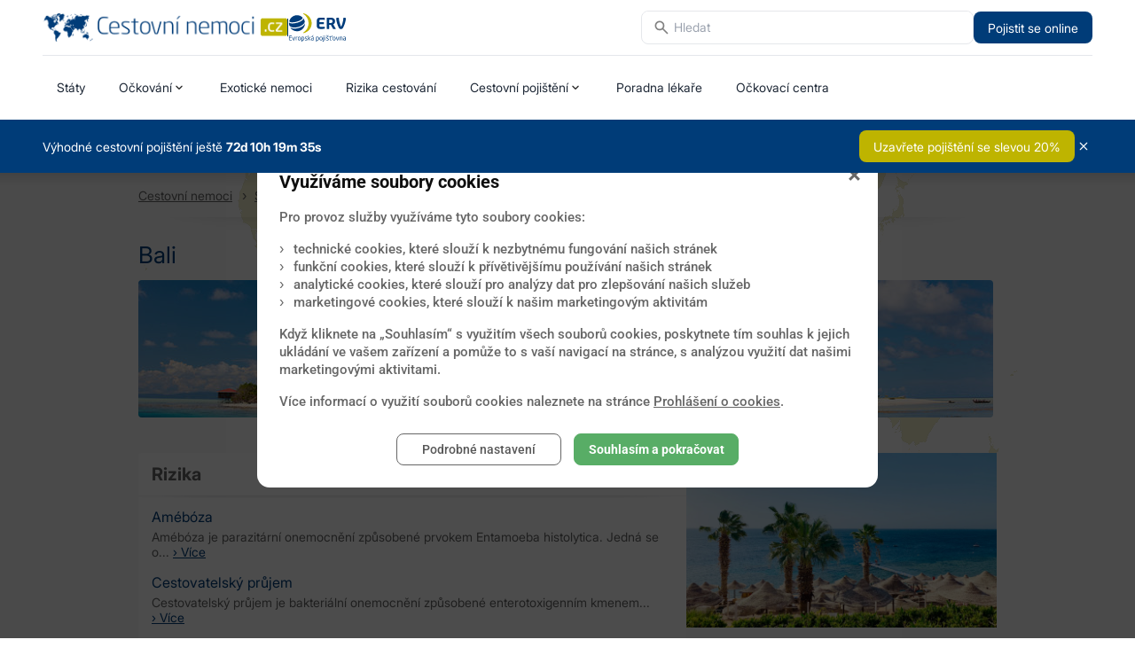

--- FILE ---
content_type: text/html; charset=UTF-8
request_url: https://www.cestovni-nemoci.cz/staty/bali-365
body_size: 18045
content:

<!doctype html>
<html xmlns="http://www.w3.org/1999/xhtml" lang="cs-cz" xml:lang="cs-cz">
	<head>
		<meta http-equiv="Content-Type" content="text/html; charset=utf-8" />
<meta charset="utf-8">

<meta name="viewport" content="width=device-width, initial-scale=1.0">
<meta http-equiv="Cache-control" content="no-cache" />
<meta http-equiv="Pragma" content="no-cache" />
<meta http-equiv="Expires" content="0" />
<meta http-equiv="Content-Type" content="text/html; charset=utf-8" />
<meta http-equiv="content-script-type" content="text/javascript" />
<meta http-equiv="content-style-type" content="text/css" />
<meta name="description" lang="cz" content="Informace o rizicích při cestování do zahraničí a možnostech jak se chránit očkováním a dodržováním zásad." />
<meta name="keywords" lang="cz" content="cestování, nemoci, očkování" />
<meta content="Copyright © 2018 Meditorial" name="copyright" />
<meta content="www.MeDitorial.cz" name="author" />
<meta content="www.MeDitorial.cz" name="owner"/>

<!-- <link rel="stylesheet" href="css/template.css" type="text/css" media="screen"> -->
<link rel="shortcut icon" href="/img/ico/favicon.ico" type="image/x-icon">
<link rel="apple-touch-icon" href="/img/ico/apple-touch-icon.png">
<link rel="apple-touch-icon" sizes="57x57" href="/img/ico/apple-touch-icon-57x57.png">
<link rel="apple-touch-icon" sizes="72x72" href="/img/ico/apple-touch-icon-72x72.png">
<link rel="apple-touch-icon" sizes="76x76" href="/img/ico/apple-touch-icon-76x76.png">
<link rel="apple-touch-icon" sizes="114x114" href="/img/ico/apple-touch-icon-114x114.png">
<link rel="apple-touch-icon" sizes="120x120" href="/img/ico/apple-touch-icon-120x120.png">
<link rel="apple-touch-icon" sizes="144x144" href="/img/ico/apple-touch-icon-144x144.png">
<link rel="apple-touch-icon" sizes="152x152" href="/img/ico/apple-touch-icon-152x152.png">
<!-- <script src="js/jquery.js"></script> -->
<!--[if lte IE 8]>
	<script src="/jscript/html5.js"></script>
	<script src="/jscript/respond.min.js"></script>
<![endif]-->

<link rel="alternate" type="application/rss+xml" title="RSS" href="http://www.cestovni-nemoci.cz/novinky/rss" />

<link type="text/css" href="/css/fa/css/font-awesome.!min.css?t=1761751003" rel="stylesheet" />
<link type="text/css" href="https://media.meditorial.cz/css/gallery.!min.css?t=1768293766" rel="stylesheet" />
<link type="text/css" href="/css/jquery-ui/jquery-ui.!min.css?t=1761751003" rel="stylesheet" />
<link type="text/css" href="/css/chosen.!min.css?t=1761751003" rel="stylesheet" />
<link type="text/css" href="https://media.meditorial.cz/css/textbox.!min.css?t=1768293766" rel="stylesheet" />
<link type="text/css" href="/css/templat.!min.css?t=1761751003" rel="stylesheet" />
<link type="text/css" href="https://media.meditorial.cz/css/md.!min.css?t=1768293766" rel="stylesheet" />
<script src="https://media.meditorial.cz/jscript/jquery.min.!min.js?t=1768293766"></script>
<script src="https://media.meditorial.cz/jscript/jquery-ui.min.!min.js?t=1768293766"></script>
<script src="https://media.meditorial.cz/jscript/md.!min.js?t=1768293766"></script>
<script src="https://media.meditorial.cz/jscript/agreement.!min.js?t=1768293766"></script>
<script src="/jscript/chosen.jquery.!min.js?t=1761751003"></script>
<script src="/jscript/jquery.autocomplete.!min.js?t=1761751003"></script>
<script src="/jscript/script.!min.js?t=1761751003"></script>


<!-- +++++ +++++ +++++ +++++ +++++ DFP +++++ +++++ +++++ +++++ +++++ -->
<script async='async' src='https://www.googletagservices.com/tag/js/gpt.js'></script>
<script>
  var googletag = googletag || {};
  googletag.cmd = googletag.cmd || [];
</script>

<!-- ----- ----- ----- ----- ----- DFP ----- ----- ----- ----- ----- -->

	<title>Bali - Cestovní nemoci</title>
<meta name="description" lang="cz" content="Informace o rizicích při cestování do zahraničí a možnostech jak se chránit očkováním a dodržováním zásad.">
<meta name="robots" content="index, follow">
</head>
	<!--[if lt IE 7]><body class="lt-ie9 lt-ie8 lt-ie7" ><![endif]-->
	<!--[if    IE 7]><body class="lt-ie9 lt-ie8" ><![endif]-->
	<!--[if    IE 8]><body class="lt-ie9" ><![endif]-->
	<!--[if    IE 9]><body class="ie9"><![endif]-->
	<!--[if gt IE 9]><body><![endif]-->
	<!--[if !IE]><!--><body><!--<![endif]-->
		<header id="page-header">
    <div class="container-wide">
        <div class="top-bar">
            <div class="logo-container">
                <a href="/"
                    ><img
                        class="top-bar-logo"
                        src="/img/logo/01.png"
                        alt="Logo"
                /></a>
                <div class="logo-separator"></div>
                <a class="external" href="https://www.ervpojistovna.cz/cs/uvod" target="_blank"
                    ><img
                        class="top-bar-logo"
                        src="/img/logo/erv.svg"
                        alt="ERV Pojišťovna"
                /></a>
            </div>
            <div class="search-container search-container-desktop">
                
<form class="search search-fixed" action="/search" method="GET">
	<input type="hidden" name="module" value="geounit" />
	<input type="hidden" name="id" value="" class="autocomplete-countries-id" />
	<div class="search-wrapper">
		<input
			type="text"
			class="text pngfix autocomplete-countries"
			id="journal_suggest"
			onblur="javascript:if(this.value=='')this.placeholder='Hledat'"
			onfocus="javascript:if(this.value=='Hledat')this.value=''"
			placeholder="Hledat"
			name="label"
		/>
	</div>
</form>

<script>
	$(document).ready(function(){
		var countries = [{"value":"Al\u017e\u00edrsko","id":369},{"value":"Angola","id":370},{"value":"Benin","id":371},{"value":"Botswana","id":372},{"value":"Burkina Faso","id":373},{"value":"Burundi","id":374},{"value":"\u010cad","id":375},{"value":"Demokratick\u00e1 republika Kongo (Zair)","id":376},{"value":"D\u017eibuti","id":377},{"value":"Egypt","id":378},{"value":"Eritrea","id":379},{"value":"Etiopie","id":380},{"value":"Gabon","id":381},{"value":"Gambie","id":382},{"value":"Ghana","id":383},{"value":"Guinea","id":384},{"value":"Guinea-Bissau","id":385},{"value":"Jihoafrick\u00e1 republika","id":386},{"value":"Ji\u017en\u00ed S\u00fad\u00e1n","id":387},{"value":"Kamerun","id":388},{"value":"Kapverdy","id":389},{"value":"Ke\u0148a","id":390},{"value":"Komory","id":391},{"value":"Kongo","id":392},{"value":"Lesotho","id":393},{"value":"Lib\u00e9rie","id":394},{"value":"Libye","id":395},{"value":"Madagaskar","id":396},{"value":"Malawi","id":397},{"value":"Mali","id":398},{"value":"Maroko","id":399},{"value":"Mauricius","id":401},{"value":"Maurit\u00e1nie","id":400},{"value":"Mosambik","id":402},{"value":"Namibie","id":403},{"value":"Niger","id":404},{"value":"Nig\u00e9rie","id":405},{"value":"Pob\u0159e\u017e\u00ed slonoviny","id":406},{"value":"Rovn\u00edkov\u00e1 Guinea","id":407},{"value":"Rwanda","id":408},{"value":"Senegal","id":409},{"value":"Seychely","id":410},{"value":"Sierra Leone","id":411},{"value":"Som\u00e1lsko","id":412},{"value":"St\u0159edoafrick\u00e1 republika","id":413},{"value":"S\u00fad\u00e1n","id":414},{"value":"Svat\u00fd Tom\u00e1\u0161 a Princ\u016fv ostrov","id":415},{"value":"Svazijsko","id":416},{"value":"Tanzanie","id":417},{"value":"Togo","id":418},{"value":"Tunisko","id":419},{"value":"Uganda","id":420},{"value":"Zambie","id":421},{"value":"Zanzibar","id":422},{"value":"Z\u00e1padn\u00ed Sahara","id":423},{"value":"Zimbabwe","id":424},{"value":"Afgh\u00e1nist\u00e1n","id":318},{"value":"Arm\u00e9nie","id":319},{"value":"\u00c1zerbajd\u017e\u00e1n","id":320},{"value":"Bahrajn","id":321},{"value":"Bali","id":365},{"value":"Banglad\u00e9\u0161","id":322},{"value":"Bh\u00fat\u00e1n","id":323},{"value":"Borneo","id":368},{"value":"Brunej","id":324},{"value":"\u010c\u00edna","id":325},{"value":"Filip\u00edny","id":326},{"value":"Gruzie","id":327},{"value":"Hongkong","id":366},{"value":"Indie","id":328},{"value":"Indon\u00e9sie","id":329},{"value":"Ir\u00e1k","id":330},{"value":"\u00cdr\u00e1n","id":331},{"value":"Izrael","id":332},{"value":"Japonsko","id":333},{"value":"Jemen","id":334},{"value":"Ji\u017en\u00ed Korea","id":336},{"value":"Jord\u00e1nsko","id":335},{"value":"Kambod\u017ea","id":337},{"value":"Katar","id":338},{"value":"Kazachst\u00e1n","id":339},{"value":"Kuvajt","id":340},{"value":"Kyrgyzst\u00e1n","id":341},{"value":"Laos","id":342},{"value":"Libanon","id":343},{"value":"Macao","id":367},{"value":"Malajsie","id":344},{"value":"Maledivy","id":345},{"value":"Mongolsko","id":346},{"value":"Myanmar (Barma)","id":347},{"value":"Nep\u00e1l","id":348},{"value":"Om\u00e1n","id":349},{"value":"P\u00e1kist\u00e1n","id":350},{"value":"Saudsk\u00e1 Ar\u00e1bie","id":351},{"value":"Severn\u00ed Korea (KLDR)","id":352},{"value":"Singapur","id":353},{"value":"Spojen\u00e9 arabsk\u00e9 emir\u00e1ty","id":354},{"value":"Sr\u00ed Lanka","id":355},{"value":"S\u00fdrie","id":356},{"value":"T\u00e1d\u017eikist\u00e1n","id":357},{"value":"Tchaj-wan","id":359},{"value":"Thajsko","id":358},{"value":"Turecko","id":360},{"value":"Turkmenist\u00e1n","id":361},{"value":"Uzbekist\u00e1n","id":362},{"value":"Vietnam","id":363},{"value":"V\u00fdchodn\u00ed Timor","id":364},{"value":"Austr\u00e1lie","id":302},{"value":"Cookovy ostrovy","id":303},{"value":"Federativn\u00ed st\u00e1ty Mikron\u00e9sie","id":304},{"value":"Fid\u017ei","id":305},{"value":"Francouzsk\u00e1 Polyn\u00e9sie","id":306},{"value":"Kiribati","id":307},{"value":"Marshallovy ostrovy","id":308},{"value":"Nauru","id":309},{"value":"Nov\u00fd Z\u00e9land","id":310},{"value":"Palau","id":311},{"value":"Papua-Nov\u00e1 Guinea","id":312},{"value":"\u0160alamounovy ostrovy","id":314},{"value":"Samoa","id":313},{"value":"Tonga","id":315},{"value":"Tuvalu","id":316},{"value":"Vanuatu","id":317},{"value":"Alb\u00e1nie","id":252},{"value":"Andorra","id":253},{"value":"Belgie","id":254},{"value":"B\u011blorusko","id":255},{"value":"Bosna a Hercegovina","id":256},{"value":"Bulharsko","id":257},{"value":"\u010cern\u00e1 Hora","id":258},{"value":"\u010cesk\u00e1 republika","id":259},{"value":"Chorvatsko","id":264},{"value":"D\u00e1nsko","id":260},{"value":"Estonsko","id":261},{"value":"Finsko","id":262},{"value":"Francie","id":263},{"value":"Irsko","id":265},{"value":"Island","id":266},{"value":"It\u00e1lie","id":267},{"value":"Kan\u00e1rsk\u00e9 ostrovy","id":297},{"value":"Korsika","id":298},{"value":"Kypr","id":268},{"value":"Lichten\u0161tejnsko","id":269},{"value":"Litva","id":270},{"value":"Loty\u0161sko","id":271},{"value":"Lucembursko","id":272},{"value":"Ma\u010farsko","id":273},{"value":"Makedonie","id":274},{"value":"Mallorca","id":299},{"value":"Malta","id":275},{"value":"Moldavsko","id":276},{"value":"Monako","id":277},{"value":"N\u011bmecko","id":278},{"value":"Nizozemsko","id":279},{"value":"Norsko","id":280},{"value":"Polsko","id":281},{"value":"Portugalsko","id":282},{"value":"Rakousko","id":283},{"value":"\u0158ecko","id":286},{"value":"Rumunsko","id":284},{"value":"Rusko","id":285},{"value":"San Marino","id":287},{"value":"Sard\u00ednie","id":300},{"value":"Sic\u00edlie","id":301},{"value":"Slovensko","id":288},{"value":"Slovinsko","id":289},{"value":"\u0160pan\u011blsko","id":291},{"value":"Srbsko","id":290},{"value":"\u0160v\u00e9dsko","id":292},{"value":"\u0160v\u00fdcarsko","id":293},{"value":"Ukrajina","id":294},{"value":"Vatik\u00e1n","id":295},{"value":"Velk\u00e1 Brit\u00e1nie","id":296},{"value":"Argentina","id":239},{"value":"Bol\u00edvie","id":240},{"value":"Braz\u00edlie","id":241},{"value":"Chile","id":245},{"value":"Ekv\u00e1dor","id":242},{"value":"Francouzsk\u00e1 Guyana","id":243},{"value":"Guyana","id":244},{"value":"Kolumbie","id":246},{"value":"Paraguay","id":247},{"value":"Peru","id":248},{"value":"Surinam","id":249},{"value":"Uruguay","id":250},{"value":"Venezuela","id":251},{"value":"Antigua a Barbuda","id":216},{"value":"Bahamy","id":217},{"value":"Barbados","id":218},{"value":"Belize","id":219},{"value":"Dominika","id":220},{"value":"Dominik\u00e1nsk\u00e1 republika","id":221},{"value":"Grenada","id":222},{"value":"Guatemala","id":223},{"value":"Haiti","id":224},{"value":"Honduras","id":225},{"value":"Jamajka","id":226},{"value":"Kanada","id":227},{"value":"Kostarika","id":228},{"value":"Kuba","id":229},{"value":"Mexiko","id":230},{"value":"Nikaragua","id":231},{"value":"Panama","id":232},{"value":"Salvador","id":233},{"value":"Spojen\u00e9 st\u00e1ty americk\u00e9","id":238},{"value":"Svat\u00e1 Lucie","id":234},{"value":"Svat\u00fd Kry\u0161tof a Nevis","id":235},{"value":"Svat\u00fd Vincenc a Grenadiny","id":236},{"value":"Trinidad a Tobago","id":237}];
		$('.autocomplete-countries').autocomplete({
			lookup: countries,
			onSelect: function ( suggestion ) {
				$('.autocomplete-countries-id').val(suggestion.id);
				$('.autocomplete-countries-id').parents('form').submit();
			},
			onInvalidateSelection: function (  ) {
				$('.autocomplete-countries-id').val('');
			}
		});
		
		$('.search-fixed').on('click', function() {
			$('.autocomplete-suggestions').addClass('autocomplete-suggestions-fixed');
		});

		$(document).on('click', function(event) {
			if (!$(event.target).closest('.search-fixed').length) {
				$('.autocomplete-suggestions-fixed').removeClass('autocomplete-suggestions-fixed');
			}
		});

		$(document).on('keydown', function(event) {
			if (event.key === 'Escape') {
				$('.autocomplete-suggestions-fixed').removeClass('autocomplete-suggestions-fixed');
			}
		});
	});
</script>

                <a
                    href="https://online.ervpojistovna.cz/cestovni-pojisteni-online/volba-pojisteni.html?ref=CMP047&utm_source=cestovni-nemoci&utm_campaign=cestovni-nemoci"
                    target="_blank"
                    class="external top-bar-link button button-blue"
                    >Pojistit se online</a
                >
                <button class="mobile-menu-btn" id="menu-toggle" />
            </div>
        </div>
    </div>

    <div class="container-wide">
        <div class="menu_main"><ul>
    <li class="on active "><a href="/staty/" title="Státy">Státy</a></li>
    <li class="">
        <a href="/ockovani-pro-cesty-do-zahranici" title="Očkování" class="dropdown-link">Očkování</a>
        <div class="dropdown">
            <div class="row">
                <div class="column-2" style="min-height:205px;">
                    <h3><a href="/ockovani-pro-cesty-do-zahranici" title="Očkování pro cesty do zahraničí">Očkování pro cesty do zahraničí</a></h3>
                    <ul>
                        <li class=""><a href="/ockovani-pro-cesty-do-zahranici#proc-se-ockovat" title="Proč se očkovat">Proč se očkovat</a></li>
                        <li class=""><a href="/ockovani-pro-cesty-do-zahranici#povinna-ockovani" title="Povinná očkování">Povinná očkování</a></li>
                        <li class=""><a href="/ockovani-pro-cesty-do-zahranici#dalsi-ockovani" title="Další očkování">Další očkování</a></li>
                        <li class=""><a href="/ockovani-pro-cesty-do-zahranici#nejcastejsi-ockovani" title="Nejčastější očkování">Nejčastější očkování</a></li>
                        <li class=""><a href="/ockovani-pro-cesty-do-zahranici#ockovaci-centra" title="Očkovací centra">Očkovací centra</a></li>
                        <li class=""><a href="/ockovani-pro-cesty-do-zahranici#zameskani-terminu" title="Zameškání termínu">Zameškání termínu</a></li>
                        <li class=""><a href="/staty" title="Očkování pro jednotlivé státy">Očkování pro jednotlivé státy</a></li>
                        <li class=""><a href="/ockovani-pro-cesty-do-zahranici#navrat-ze-zahranici" title="Návrat ze zahraničí">Návrat ze zahraničí</a></li>
                    </ul>
                </div>
                <div class="column-2" style="min-height:205px;">
                    <h3><a href="/reakce-na-ockovani" title="Reakce na očkování">Reakce na očkování</a></h3>
                    <ul>
                        <li class=""><a href="/reakce-na-ockovani#prehled-reakci" title="Přehled reakcí">Přehled reakcí</a></li>
                        <li class=""><a href="/reakce-na-ockovani#kontraindikace" title="Kontraindikace">Kontraindikace</a></li>
                        <!-- <li class=""><a href="/rozdeleni-reakci" title="Rozdělení reakcí">Rozdělení reakcí</a></li> -->
                        <!-- <li class=""><a href="/bezne-reakce" title="Běžné reakce">Běžné reakce</a></li> -->
                        <li class=""><a href="/reakce-na-ockovani#reakce-po-ockovani" title="Reakce po očkování">Reakce po očkování</a></li>
                        <li class=""><a href="/reakce-na-ockovani#lekarska-pomoc" title="Lékařská pomoc">Lékařská pomoc</a></li>
                        <!-- <li class=""><a href="/fotogalerie-priznaku" title="Fotogalerie příznaků">Fotogalerie příznaků</a></li> -->
                    </ul>
                </div>
                <div class="column-2" style="min-height:205px;">
                    <h3><a href="/rizika-cestovani" title="Rizika cestování">Rizika cestování</a></h3>
                    <ul>
                        <li class=""><a href="/rizika-cestovani#akutni-onemocneni" title="Akutní onemocnění">Akutní onemocnění</a></li>
                        <li class=""><a href="/rizika-cestovani#chronicka-onemocneni" title="Chronická onemocnění">Chronická onemocnění</a></li>
                        <li class=""><a href="/rizika-cestovani#tehotenstvi" title="Těhotenství">Těhotenství</a></li>
                        <li class=""><a href="/rizika-cestovani#otestujte-sva-rizika" title="Otestujte svá rizika">Otestujte svá rizika</a></li>
                    </ul>
                </div>
            </div>
        </div>
    </li>
    <li class=""><a href="/exoticke-nemoci" title="Exotické nemoci" title="Exotické nemoci">Exotické nemoci</a></li>
    <li class=""><a href="/rizika-cestovani" title="Rizika cestování" title="Rizika cestování">Rizika cestování</a></li>
    <li class="">
        <a href="/cestovni-pojisteni" title="Cestovní pojištění" title="Cestovní pojištění" class="dropdown-link">Cestovní pojištění</a>
        <div class="dropdown">
            <div class="row">
                <div class="column-2">
                    <ul>
                        <li class=""><a href="/cestovni-pojisteni#obecne-moznosti" title="Obecné informace">Obecné možnosti</a></li>
                        <li class=""><a href="/cestovni-pojisteni#pojisteni-pro-tehotne" title="Pojištění pro těhotné">Pojištění pro těhotné</a></li>
                        <li class=""><a href="/cestovni-pojisteni#pojisteni-chronicky-nemocnych" title="Pojištění chronicky nemocných">Pojištění chronicky nemocných</a></li>
                    </ul>
                </div>
            </div>
        </div>
    </li>
    <!-- <li class=""><a href="/cestovni-pojisteni" title="Cestovní pojištění" title="Cestovní pojištění">Cestovní pojištění</a></li> -->
    <li class=""><a href="/poradna-lekare" title="Poradna lékaře" title="Poradna lékaře">Poradna lékaře</a></li>
    <li class=""><a href="/ockovani-pro-cesty-do-zahranici#ockovaci-centra" title="Očkovací centra" title="Očkovací centra">Očkovací centra</a></li>
</ul>
</div>
    </div>
    <div class="info-ribbon" id="info-ribbon">
	<div class="container-wide info-ribbon-container">
		<div class="info-ribbon-content">
		<span>
			Výhodné cestovní pojištění ještě
			<strong id="countdown">0d 0h 0m 0s</strong>
		</span>
		<a href="" target="_blank" class="button button-green goto-ribbon-button">
			Uzavřete pojištění se slevou 20%
		</a>
	</div>
	<button class="close-ribbon-button" id="close-ribbon-button"/>
</div>
</div>
<script>
	document.addEventListener("DOMContentLoaded", () => {
		const closeRibbonButton = document.getElementById("close-ribbon-button");
		const infoRibbonContent = document.getElementById("info-ribbon");

		closeRibbonButton.addEventListener("click", () => {
			infoRibbonContent.style.display = "none";
			document.cookie = "HIDE_RIBBON=true; path=/";
		});

		const targetDate = new Date("2026-03-31T23:59:59");
		const countdownElement = document.getElementById("countdown");

		function updateCountdown() {
			const now = new Date();
			const timeDifference = targetDate - now;

			if (timeDifference <= 0) {
				infoRibbonContent.style.display = "none";
				return;
			}

			const days = Math.floor(timeDifference / (1000 * 60 * 60 * 24));
			const hours = Math.floor((timeDifference % (1000 * 60 * 60 * 24)) / (1000 * 60 * 60));
			const minutes = Math.floor((timeDifference % (1000 * 60 * 60)) / (1000 * 60));
			const seconds = Math.floor((timeDifference % (1000 * 60)) / 1000);

			countdownElement.textContent = `${days.toString()}d ${hours.toString()}h ${minutes.toString()}m ${seconds.toString()}s`;
		}

		updateCountdown();
		setInterval(updateCountdown, 1000);
	});
</script>

</header>

<nav class="mobile-menu" id="mobile-menu">
    <div class="mobile-menu-container">
        <div class="search-container search-container-mobile">
            
<form class="search search-fixed" action="/search" method="GET">
	<input type="hidden" name="module" value="geounit" />
	<input type="hidden" name="id" value="" class="autocomplete-countries-id" />
	<div class="search-wrapper">
		<input
			type="text"
			class="text pngfix autocomplete-countries"
			id="journal_suggest"
			onblur="javascript:if(this.value=='')this.placeholder='Hledat'"
			onfocus="javascript:if(this.value=='Hledat')this.value=''"
			placeholder="Hledat"
			name="label"
		/>
	</div>
</form>

<script>
	$(document).ready(function(){
		var countries = [{"value":"Al\u017e\u00edrsko","id":369},{"value":"Angola","id":370},{"value":"Benin","id":371},{"value":"Botswana","id":372},{"value":"Burkina Faso","id":373},{"value":"Burundi","id":374},{"value":"\u010cad","id":375},{"value":"Demokratick\u00e1 republika Kongo (Zair)","id":376},{"value":"D\u017eibuti","id":377},{"value":"Egypt","id":378},{"value":"Eritrea","id":379},{"value":"Etiopie","id":380},{"value":"Gabon","id":381},{"value":"Gambie","id":382},{"value":"Ghana","id":383},{"value":"Guinea","id":384},{"value":"Guinea-Bissau","id":385},{"value":"Jihoafrick\u00e1 republika","id":386},{"value":"Ji\u017en\u00ed S\u00fad\u00e1n","id":387},{"value":"Kamerun","id":388},{"value":"Kapverdy","id":389},{"value":"Ke\u0148a","id":390},{"value":"Komory","id":391},{"value":"Kongo","id":392},{"value":"Lesotho","id":393},{"value":"Lib\u00e9rie","id":394},{"value":"Libye","id":395},{"value":"Madagaskar","id":396},{"value":"Malawi","id":397},{"value":"Mali","id":398},{"value":"Maroko","id":399},{"value":"Mauricius","id":401},{"value":"Maurit\u00e1nie","id":400},{"value":"Mosambik","id":402},{"value":"Namibie","id":403},{"value":"Niger","id":404},{"value":"Nig\u00e9rie","id":405},{"value":"Pob\u0159e\u017e\u00ed slonoviny","id":406},{"value":"Rovn\u00edkov\u00e1 Guinea","id":407},{"value":"Rwanda","id":408},{"value":"Senegal","id":409},{"value":"Seychely","id":410},{"value":"Sierra Leone","id":411},{"value":"Som\u00e1lsko","id":412},{"value":"St\u0159edoafrick\u00e1 republika","id":413},{"value":"S\u00fad\u00e1n","id":414},{"value":"Svat\u00fd Tom\u00e1\u0161 a Princ\u016fv ostrov","id":415},{"value":"Svazijsko","id":416},{"value":"Tanzanie","id":417},{"value":"Togo","id":418},{"value":"Tunisko","id":419},{"value":"Uganda","id":420},{"value":"Zambie","id":421},{"value":"Zanzibar","id":422},{"value":"Z\u00e1padn\u00ed Sahara","id":423},{"value":"Zimbabwe","id":424},{"value":"Afgh\u00e1nist\u00e1n","id":318},{"value":"Arm\u00e9nie","id":319},{"value":"\u00c1zerbajd\u017e\u00e1n","id":320},{"value":"Bahrajn","id":321},{"value":"Bali","id":365},{"value":"Banglad\u00e9\u0161","id":322},{"value":"Bh\u00fat\u00e1n","id":323},{"value":"Borneo","id":368},{"value":"Brunej","id":324},{"value":"\u010c\u00edna","id":325},{"value":"Filip\u00edny","id":326},{"value":"Gruzie","id":327},{"value":"Hongkong","id":366},{"value":"Indie","id":328},{"value":"Indon\u00e9sie","id":329},{"value":"Ir\u00e1k","id":330},{"value":"\u00cdr\u00e1n","id":331},{"value":"Izrael","id":332},{"value":"Japonsko","id":333},{"value":"Jemen","id":334},{"value":"Ji\u017en\u00ed Korea","id":336},{"value":"Jord\u00e1nsko","id":335},{"value":"Kambod\u017ea","id":337},{"value":"Katar","id":338},{"value":"Kazachst\u00e1n","id":339},{"value":"Kuvajt","id":340},{"value":"Kyrgyzst\u00e1n","id":341},{"value":"Laos","id":342},{"value":"Libanon","id":343},{"value":"Macao","id":367},{"value":"Malajsie","id":344},{"value":"Maledivy","id":345},{"value":"Mongolsko","id":346},{"value":"Myanmar (Barma)","id":347},{"value":"Nep\u00e1l","id":348},{"value":"Om\u00e1n","id":349},{"value":"P\u00e1kist\u00e1n","id":350},{"value":"Saudsk\u00e1 Ar\u00e1bie","id":351},{"value":"Severn\u00ed Korea (KLDR)","id":352},{"value":"Singapur","id":353},{"value":"Spojen\u00e9 arabsk\u00e9 emir\u00e1ty","id":354},{"value":"Sr\u00ed Lanka","id":355},{"value":"S\u00fdrie","id":356},{"value":"T\u00e1d\u017eikist\u00e1n","id":357},{"value":"Tchaj-wan","id":359},{"value":"Thajsko","id":358},{"value":"Turecko","id":360},{"value":"Turkmenist\u00e1n","id":361},{"value":"Uzbekist\u00e1n","id":362},{"value":"Vietnam","id":363},{"value":"V\u00fdchodn\u00ed Timor","id":364},{"value":"Austr\u00e1lie","id":302},{"value":"Cookovy ostrovy","id":303},{"value":"Federativn\u00ed st\u00e1ty Mikron\u00e9sie","id":304},{"value":"Fid\u017ei","id":305},{"value":"Francouzsk\u00e1 Polyn\u00e9sie","id":306},{"value":"Kiribati","id":307},{"value":"Marshallovy ostrovy","id":308},{"value":"Nauru","id":309},{"value":"Nov\u00fd Z\u00e9land","id":310},{"value":"Palau","id":311},{"value":"Papua-Nov\u00e1 Guinea","id":312},{"value":"\u0160alamounovy ostrovy","id":314},{"value":"Samoa","id":313},{"value":"Tonga","id":315},{"value":"Tuvalu","id":316},{"value":"Vanuatu","id":317},{"value":"Alb\u00e1nie","id":252},{"value":"Andorra","id":253},{"value":"Belgie","id":254},{"value":"B\u011blorusko","id":255},{"value":"Bosna a Hercegovina","id":256},{"value":"Bulharsko","id":257},{"value":"\u010cern\u00e1 Hora","id":258},{"value":"\u010cesk\u00e1 republika","id":259},{"value":"Chorvatsko","id":264},{"value":"D\u00e1nsko","id":260},{"value":"Estonsko","id":261},{"value":"Finsko","id":262},{"value":"Francie","id":263},{"value":"Irsko","id":265},{"value":"Island","id":266},{"value":"It\u00e1lie","id":267},{"value":"Kan\u00e1rsk\u00e9 ostrovy","id":297},{"value":"Korsika","id":298},{"value":"Kypr","id":268},{"value":"Lichten\u0161tejnsko","id":269},{"value":"Litva","id":270},{"value":"Loty\u0161sko","id":271},{"value":"Lucembursko","id":272},{"value":"Ma\u010farsko","id":273},{"value":"Makedonie","id":274},{"value":"Mallorca","id":299},{"value":"Malta","id":275},{"value":"Moldavsko","id":276},{"value":"Monako","id":277},{"value":"N\u011bmecko","id":278},{"value":"Nizozemsko","id":279},{"value":"Norsko","id":280},{"value":"Polsko","id":281},{"value":"Portugalsko","id":282},{"value":"Rakousko","id":283},{"value":"\u0158ecko","id":286},{"value":"Rumunsko","id":284},{"value":"Rusko","id":285},{"value":"San Marino","id":287},{"value":"Sard\u00ednie","id":300},{"value":"Sic\u00edlie","id":301},{"value":"Slovensko","id":288},{"value":"Slovinsko","id":289},{"value":"\u0160pan\u011blsko","id":291},{"value":"Srbsko","id":290},{"value":"\u0160v\u00e9dsko","id":292},{"value":"\u0160v\u00fdcarsko","id":293},{"value":"Ukrajina","id":294},{"value":"Vatik\u00e1n","id":295},{"value":"Velk\u00e1 Brit\u00e1nie","id":296},{"value":"Argentina","id":239},{"value":"Bol\u00edvie","id":240},{"value":"Braz\u00edlie","id":241},{"value":"Chile","id":245},{"value":"Ekv\u00e1dor","id":242},{"value":"Francouzsk\u00e1 Guyana","id":243},{"value":"Guyana","id":244},{"value":"Kolumbie","id":246},{"value":"Paraguay","id":247},{"value":"Peru","id":248},{"value":"Surinam","id":249},{"value":"Uruguay","id":250},{"value":"Venezuela","id":251},{"value":"Antigua a Barbuda","id":216},{"value":"Bahamy","id":217},{"value":"Barbados","id":218},{"value":"Belize","id":219},{"value":"Dominika","id":220},{"value":"Dominik\u00e1nsk\u00e1 republika","id":221},{"value":"Grenada","id":222},{"value":"Guatemala","id":223},{"value":"Haiti","id":224},{"value":"Honduras","id":225},{"value":"Jamajka","id":226},{"value":"Kanada","id":227},{"value":"Kostarika","id":228},{"value":"Kuba","id":229},{"value":"Mexiko","id":230},{"value":"Nikaragua","id":231},{"value":"Panama","id":232},{"value":"Salvador","id":233},{"value":"Spojen\u00e9 st\u00e1ty americk\u00e9","id":238},{"value":"Svat\u00e1 Lucie","id":234},{"value":"Svat\u00fd Kry\u0161tof a Nevis","id":235},{"value":"Svat\u00fd Vincenc a Grenadiny","id":236},{"value":"Trinidad a Tobago","id":237}];
		$('.autocomplete-countries').autocomplete({
			lookup: countries,
			onSelect: function ( suggestion ) {
				$('.autocomplete-countries-id').val(suggestion.id);
				$('.autocomplete-countries-id').parents('form').submit();
			},
			onInvalidateSelection: function (  ) {
				$('.autocomplete-countries-id').val('');
			}
		});
		
		$('.search-fixed').on('click', function() {
			$('.autocomplete-suggestions').addClass('autocomplete-suggestions-fixed');
		});

		$(document).on('click', function(event) {
			if (!$(event.target).closest('.search-fixed').length) {
				$('.autocomplete-suggestions-fixed').removeClass('autocomplete-suggestions-fixed');
			}
		});

		$(document).on('keydown', function(event) {
			if (event.key === 'Escape') {
				$('.autocomplete-suggestions-fixed').removeClass('autocomplete-suggestions-fixed');
			}
		});
	});
</script>

        </div>
        <ul>
    <li class="on active "><a href="/staty/" title="Státy">Státy</a></li>
    <li class="">
        <a href="/ockovani-pro-cesty-do-zahranici" title="Očkování" class="dropdown-link">Očkování</a>
        <div class="dropdown">
            <div class="row">
                <div class="column-2" style="min-height:205px;">
                    <h3><a href="/ockovani-pro-cesty-do-zahranici" title="Očkování pro cesty do zahraničí">Očkování pro cesty do zahraničí</a></h3>
                    <ul>
                        <li class=""><a href="/ockovani-pro-cesty-do-zahranici#proc-se-ockovat" title="Proč se očkovat">Proč se očkovat</a></li>
                        <li class=""><a href="/ockovani-pro-cesty-do-zahranici#povinna-ockovani" title="Povinná očkování">Povinná očkování</a></li>
                        <li class=""><a href="/ockovani-pro-cesty-do-zahranici#dalsi-ockovani" title="Další očkování">Další očkování</a></li>
                        <li class=""><a href="/ockovani-pro-cesty-do-zahranici#nejcastejsi-ockovani" title="Nejčastější očkování">Nejčastější očkování</a></li>
                        <li class=""><a href="/ockovani-pro-cesty-do-zahranici#ockovaci-centra" title="Očkovací centra">Očkovací centra</a></li>
                        <li class=""><a href="/ockovani-pro-cesty-do-zahranici#zameskani-terminu" title="Zameškání termínu">Zameškání termínu</a></li>
                        <li class=""><a href="/staty" title="Očkování pro jednotlivé státy">Očkování pro jednotlivé státy</a></li>
                        <li class=""><a href="/ockovani-pro-cesty-do-zahranici#navrat-ze-zahranici" title="Návrat ze zahraničí">Návrat ze zahraničí</a></li>
                    </ul>
                </div>
                <div class="column-2" style="min-height:205px;">
                    <h3><a href="/reakce-na-ockovani" title="Reakce na očkování">Reakce na očkování</a></h3>
                    <ul>
                        <li class=""><a href="/reakce-na-ockovani#prehled-reakci" title="Přehled reakcí">Přehled reakcí</a></li>
                        <li class=""><a href="/reakce-na-ockovani#kontraindikace" title="Kontraindikace">Kontraindikace</a></li>
                        <!-- <li class=""><a href="/rozdeleni-reakci" title="Rozdělení reakcí">Rozdělení reakcí</a></li> -->
                        <!-- <li class=""><a href="/bezne-reakce" title="Běžné reakce">Běžné reakce</a></li> -->
                        <li class=""><a href="/reakce-na-ockovani#reakce-po-ockovani" title="Reakce po očkování">Reakce po očkování</a></li>
                        <li class=""><a href="/reakce-na-ockovani#lekarska-pomoc" title="Lékařská pomoc">Lékařská pomoc</a></li>
                        <!-- <li class=""><a href="/fotogalerie-priznaku" title="Fotogalerie příznaků">Fotogalerie příznaků</a></li> -->
                    </ul>
                </div>
                <div class="column-2" style="min-height:205px;">
                    <h3><a href="/rizika-cestovani" title="Rizika cestování">Rizika cestování</a></h3>
                    <ul>
                        <li class=""><a href="/rizika-cestovani#akutni-onemocneni" title="Akutní onemocnění">Akutní onemocnění</a></li>
                        <li class=""><a href="/rizika-cestovani#chronicka-onemocneni" title="Chronická onemocnění">Chronická onemocnění</a></li>
                        <li class=""><a href="/rizika-cestovani#tehotenstvi" title="Těhotenství">Těhotenství</a></li>
                        <li class=""><a href="/rizika-cestovani#otestujte-sva-rizika" title="Otestujte svá rizika">Otestujte svá rizika</a></li>
                    </ul>
                </div>
            </div>
        </div>
    </li>
    <li class=""><a href="/exoticke-nemoci" title="Exotické nemoci" title="Exotické nemoci">Exotické nemoci</a></li>
    <li class=""><a href="/rizika-cestovani" title="Rizika cestování" title="Rizika cestování">Rizika cestování</a></li>
    <li class="">
        <a href="/cestovni-pojisteni" title="Cestovní pojištění" title="Cestovní pojištění" class="dropdown-link">Cestovní pojištění</a>
        <div class="dropdown">
            <div class="row">
                <div class="column-2">
                    <ul>
                        <li class=""><a href="/cestovni-pojisteni#obecne-moznosti" title="Obecné informace">Obecné možnosti</a></li>
                        <li class=""><a href="/cestovni-pojisteni#pojisteni-pro-tehotne" title="Pojištění pro těhotné">Pojištění pro těhotné</a></li>
                        <li class=""><a href="/cestovni-pojisteni#pojisteni-chronicky-nemocnych" title="Pojištění chronicky nemocných">Pojištění chronicky nemocných</a></li>
                    </ul>
                </div>
            </div>
        </div>
    </li>
    <!-- <li class=""><a href="/cestovni-pojisteni" title="Cestovní pojištění" title="Cestovní pojištění">Cestovní pojištění</a></li> -->
    <li class=""><a href="/poradna-lekare" title="Poradna lékaře" title="Poradna lékaře">Poradna lékaře</a></li>
    <li class=""><a href="/ockovani-pro-cesty-do-zahranici#ockovaci-centra" title="Očkovací centra" title="Očkovací centra">Očkovací centra</a></li>
</ul>

    </div>
</nav>

<script>
    const toggle = document.getElementById("menu-toggle");
	const menu = document.getElementById("mobile-menu");

	toggle.addEventListener("click", () => {
		toggle.classList.toggle("active");
		menu.classList.toggle("open");
	});
</script>

		<div id="wrapper" class="new-wrapper">
			<div class="container">
				
<div class="breadcrumbs">
	<ul>
		
			<li><a class="home" href="/" title="Cestovní nemoci">Cestovní nemoci</a></li>
			
			
		
			
			<li><a class="" href="/staty">Státy</a></li>
			
		
			
			
			<li><span>Bali</span></li>
		
	</ul>
</div>

				<div class="row-to-column">
	<div class="flex flex-1">
		<h1>Bali</h1>
	</div>
	<div class="flex flex-1">
		
	</div>
</div>

<div class="box_image">
	<img src="/dbpic/cen_cover_mdv-f964_155.jpg" height="155" width="964" alt="Bali" />
</div>

<div class="new-row">
	<div class="new-col-main">
		
		<div class="box">
			<div class="title">
				<h2>Rizika</h2>
			</div>
			<div class="content">
				<div id="diseases_warning">
					<div class="items">
						
						
						<h2><a href="/exoticke-nemoci/ameboza-117" title="Amébóza">Amébóza</a></h2>
						<p>Amébóza je parazitární onemocnění způsobené prvokem Entamoeba histolytica. Jedná se o... <a href="/exoticke-nemoci/ameboza-117">›&nbsp;Více</a></p>
						
						
						
						<h2><a href="/exoticke-nemoci/cestovatelsky-prujem-74" title="Cestovatelský průjem">Cestovatelský průjem</a></h2>
						<p>Cestovatelský průjem je bakteriální onemocnění způsobené enterotoxigenním kmenem... <a href="/exoticke-nemoci/cestovatelsky-prujem-74">›&nbsp;Více</a></p>
						
						
						
						<h2><a href="/exoticke-nemoci/filarioza-108" title="Filarióza">Filarióza</a></h2>
						<p>Filarióza je skupina tropických onemocnění vyvolaných vlasovci. Nákaza se vyskytuje v... <a href="/exoticke-nemoci/filarioza-108">›&nbsp;Více</a></p>
						
						
						
						<h2><a href="/exoticke-nemoci/hepatitida-a-77" title="Hepatitida A">Hepatitida A</a></h2>
						<p>Onemocnění vyvolává virus hepatitidy A. Virus se vylučuje lidskou stolicí. K nákaze... <a href="/exoticke-nemoci/hepatitida-a-77">›&nbsp;Více</a></p>
						
						
						
						<h2><a href="/exoticke-nemoci/kampylobakterioza-145" title="Kampylobakterióza">Kampylobakterióza</a></h2>
						<p>Kampylobakterióza je průjmové onemocnění vyvolané bakteriemi rodu Campylobacter... <a href="/exoticke-nemoci/kampylobakterioza-145">›&nbsp;Více</a></p>
						
						
						
						<h2><a href="/exoticke-nemoci/malarie-105" title="Malárie">Malárie</a></h2>
						<p>Původcem onemocnění jsou parazitičtí prvoci rodu Plasmodium. Plazmodia se pomnožují v... <a href="/exoticke-nemoci/malarie-105">›&nbsp;Více</a></p>
						
						
						
						<h2><a href="/exoticke-nemoci/ankylostomoza-72" title="Ankylostomóza">Ankylostomóza</a></h2>
						<p>Původcem nákazy je parazit měchovec lidský. Jde o jednu z nejčastějších parazitárních... <a href="/exoticke-nemoci/ankylostomoza-72">›&nbsp;Více</a></p>
						
						
						
						<h2><a href="/exoticke-nemoci/antrax-101" title="Antrax">Antrax</a></h2>
						<p>Antrax, uhlák nebo také sněť slezinná je bakteriální onemocnění způsobené bakterií... <a href="/exoticke-nemoci/antrax-101">›&nbsp;Více</a></p>
						
						
						
						<h2><a href="/exoticke-nemoci/askarioza-107" title="Askarióza">Askarióza</a></h2>
						<p>Askarióza je parazitární onemocnění vyvolané škrkavkou dětskou. Nákaza se vyskytuje po... <a href="/exoticke-nemoci/askarioza-107">›&nbsp;Více</a></p>
						
						
						
						<h2><a href="/exoticke-nemoci/brisni-tyfus-73" title="Břišní tyfus">Břišní tyfus</a></h2>
						<p>Břišní tyfus je bakteriální onemocnění způsobené bakterií Salmonella typhii. Zdrojem... <a href="/exoticke-nemoci/brisni-tyfus-73">›&nbsp;Více</a></p>
						
						
						
						<h2><a href="/exoticke-nemoci/cerny-kasel-75" title="Černý kašel">Černý kašel</a></h2>
						<p>Černý kašel je bakteriální onemocnění vyvolané bakterií Bordetella pertussis. Nemoc se... <a href="/exoticke-nemoci/cerny-kasel-75">›&nbsp;Více</a></p>
						
						
						
						<h2><a href="/exoticke-nemoci/chikungunya-82" title="Chikungunya">Chikungunya</a></h2>
						<p>Původcem horečky chikungunya je virus z čeledi Togaviridae. Neobvyklý název nemoci... <a href="/exoticke-nemoci/chikungunya-82">›&nbsp;Více</a></p>
						
						
						
						<h2><a href="/exoticke-nemoci/chlamydiove-infekce-83" title="Chlamydiové infekce">Chlamydiové infekce</a></h2>
						<p>Chlamydiové infekce pohlavního systému jsou vyvolané bakterií Chlamydia trachomatis... <a href="/exoticke-nemoci/chlamydiove-infekce-83">›&nbsp;Více</a></p>
						
						
						
						<h2><a href="/exoticke-nemoci/cholera-134" title="Cholera">Cholera</a></h2>
						<p>Původcem průjmového onemocnění je bakterie Vibrio cholerae. Bakterie se nachází v... <a href="/exoticke-nemoci/cholera-134">›&nbsp;Více</a></p>
						
						
						
						<h2><a href="/exoticke-nemoci/chripka-84" title="Chřipka">Chřipka</a></h2>
						<p>Chřipka je virové onemocnění způsobené virem chřipky. K rozšíření nákazy dochází... <a href="/exoticke-nemoci/chripka-84">›&nbsp;Více</a></p>
						
						
						
						<h2><a href="/exoticke-nemoci/echinokokkoza-102" title="Echinokokkóza">Echinokokkóza</a></h2>
						<p>Echinokokkóza je parazitární onemocnění, které vyvolávají měchožil zhoubný a měchožil... <a href="/exoticke-nemoci/echinokokkoza-102">›&nbsp;Více</a></p>
						
						
						
						<h2><a href="/exoticke-nemoci/giardioza-76" title="Giardióza">Giardióza</a></h2>
						<p>Giardióza je parazitární onemocnění vyvolané prvokem Giardia intestinalis. Nákaza se... <a href="/exoticke-nemoci/giardioza-76">›&nbsp;Více</a></p>
						
						
						
						<h2><a href="/exoticke-nemoci/hepatitida-b-78" title="Hepatitida B">Hepatitida B</a></h2>
						<p>Onemocnění vyvolává virus hepatitidy B. Zdrojem nákazy je nemocný s akutní i chronickou... <a href="/exoticke-nemoci/hepatitida-b-78">›&nbsp;Více</a></p>
						
						
						
						<h2><a href="/exoticke-nemoci/hepatitida-c-79" title="Hepatitida C">Hepatitida C</a></h2>
						<p>Onemocnění vyvolává virus hepatitidy C. Virus se přenáší skrze krevní řečiště. Riziko... <a href="/exoticke-nemoci/hepatitida-c-79">›&nbsp;Více</a></p>
						
						
						
						<h2><a href="/exoticke-nemoci/hepatitida-d-112" title="Hepatitida D">Hepatitida D</a></h2>
						<p>Onemocnění vyvolává virus hepatitidy D. Ten pro svůj přenos a množení potřebuje již... <a href="/exoticke-nemoci/hepatitida-d-112">›&nbsp;Více</a></p>
						
						
						
						<h2><a href="/exoticke-nemoci/hepatitida-e-109" title="Hepatitida E">Hepatitida E</a></h2>
						<p>Onemocnění vyvolává virus hepatitidy E. Nemoc se přenáší stejně jako virová hepatitida... <a href="/exoticke-nemoci/hepatitida-e-109">›&nbsp;Více</a></p>
						
						
						
						<h2><a href="/exoticke-nemoci/hiv-80" title="HIV">HIV</a></h2>
						<p>Onemocnění AIDS vyvolává virus HIV. Podle statistik Světové zdravotnické organizace je... <a href="/exoticke-nemoci/hiv-80">›&nbsp;Více</a></p>
						
						
						
						<h2><a href="/exoticke-nemoci/horecka-dengue-81" title="Horečka dengue">Horečka dengue</a></h2>
						<p>Horečka dengue je virové onemocnění způsobené virem dengue. Označení pochází ze... <a href="/exoticke-nemoci/horecka-dengue-81">›&nbsp;Více</a></p>
						
						
						
						<h2><a href="/exoticke-nemoci/japonska-encefalitida-132" title="Japonská encefalitida">Japonská encefalitida</a></h2>
						<p>Původcem virového onemocnění je virus z čeledi Flaviviridae. Virus je přenášen komáry... <a href="/exoticke-nemoci/japonska-encefalitida-132">›&nbsp;Více</a></p>
						
						
						
						<h2><a href="/exoticke-nemoci/kapavka-85" title="Kapavka">Kapavka</a></h2>
						<p>Kapavka je bakteriální onemocnění způsobené bakterií Neisseria gonorrhoeae, která je... <a href="/exoticke-nemoci/kapavka-85">›&nbsp;Více</a></p>
						
						
						
						<h2><a href="/exoticke-nemoci/lepra-123" title="Lepra">Lepra</a></h2>
						<p>Lepra neboli malomocenství je chronické bakteriální onemocnění vyvolané bakterií... <a href="/exoticke-nemoci/lepra-123">›&nbsp;Více</a></p>
						
						
						
						<h2><a href="/exoticke-nemoci/meningokokova-meningitida-87" title="Meningokoková meningitida">Meningokoková meningitida</a></h2>
						<p>Meningokokové infekce jsou způsobeny bakterií Neisseria meningitidis, která je známa... <a href="/exoticke-nemoci/meningokokova-meningitida-87">›&nbsp;Více</a></p>
						
						
						
						<h2><a href="/exoticke-nemoci/plane-nestovice-88" title="Plané neštovice">Plané neštovice</a></h2>
						<p>Onemocnění vyvolává virus Varicella zoster. Plané neštovice jsou vysoce nakažlivé... <a href="/exoticke-nemoci/plane-nestovice-88">›&nbsp;Více</a></p>
						
						
						
						<h2><a href="/exoticke-nemoci/pneumokokova-infekce-89" title="Pneumokoková infekce">Pneumokoková infekce</a></h2>
						<p>Jedná se o skupinu bakteriálních onemocnění vyvolaných bakterií Streptococcus... <a href="/exoticke-nemoci/pneumokokova-infekce-89">›&nbsp;Více</a></p>
						
						
						
						<h2><a href="/exoticke-nemoci/priusnice-90" title="Příušnice">Příušnice</a></h2>
						<p>Příušnice jsou virové onemocnění způsobené virem příušnic. Nemoc se vyskytuje... <a href="/exoticke-nemoci/priusnice-90">›&nbsp;Více</a></p>
						
						
						
						<h2><a href="/exoticke-nemoci/salmoneloza-143" title="Salmonelóza">Salmonelóza</a></h2>
						<p>Salmonelóza je bakteriální onemocnění vyvolané širokým spektrem zástupců bakterie... <a href="/exoticke-nemoci/salmoneloza-143">›&nbsp;Více</a></p>
						
						
						
						<h2><a href="/exoticke-nemoci/shigeloza-bacilarni-uplavice-144" title="Shigelóza (bacilární úplavice)">Shigelóza (bacilární úplavice)</a></h2>
						<p>Bacilární úplavice je onemocnění způsobené bakteriálním rodem Shigella. Shigelózy patří... <a href="/exoticke-nemoci/shigeloza-bacilarni-uplavice-144">›&nbsp;Více</a></p>
						
						
						
						<h2><a href="/exoticke-nemoci/skvrnity-tyfus-91" title="Skvrnitý tyfus">Skvrnitý tyfus</a></h2>
						<p>Původcem skvrnitého tyfu je bakterie Rickettsia prowazeki. Onemocnění se vyskytuje v... <a href="/exoticke-nemoci/skvrnity-tyfus-91">›&nbsp;Více</a></p>
						
						
						
						<h2><a href="/exoticke-nemoci/spalnicky-92" title="Spalničky">Spalničky</a></h2>
						<p>Spalničky jsou virové onemocnění vyvolané virem spalniček. Choroba patří k... <a href="/exoticke-nemoci/spalnicky-92">›&nbsp;Více</a></p>
						
						
						
						<h2><a href="/exoticke-nemoci/svrab-93" title="Svrab">Svrab</a></h2>
						<p>Původcem svrabu je roztoč zákožka svrabová. Samičky zákožky žijí v rohové vrstvě kůže v... <a href="/exoticke-nemoci/svrab-93">›&nbsp;Více</a></p>
						
						
						
						<h2><a href="/exoticke-nemoci/syfilis-94" title="Syfilis">Syfilis</a></h2>
						<p>Syfilis, příjice nebo lues je bakteriální onemocnění vyvolané bakterií Treponema... <a href="/exoticke-nemoci/syfilis-94">›&nbsp;Více</a></p>
						
						
						
						<h2><a href="/exoticke-nemoci/tetanus-95" title="Tetanus">Tetanus</a></h2>
						<p>Původcem nemoci je bakterie Clostridium tetani. Za příznaky onemocnění je zodpovědný... <a href="/exoticke-nemoci/tetanus-95">›&nbsp;Více</a></p>
						
						
						
						<h2><a href="/exoticke-nemoci/trichomonoza-96" title="Trichomonóza">Trichomonóza</a></h2>
						<p>Trichomonóza je pohlavně přenosné onemocnění vyvolané parazitem Trichomonas vaginalis... <a href="/exoticke-nemoci/trichomonoza-96">›&nbsp;Více</a></p>
						
						
						
						<h2><a href="/exoticke-nemoci/trichurioza-110" title="Trichurióza">Trichurióza</a></h2>
						<p>Onemocnění je způsobeno parazitem tenkohlavcem lidským. Jde o jedno z nejčastějších... <a href="/exoticke-nemoci/trichurioza-110">›&nbsp;Více</a></p>
						
						
						
						<h2><a href="/exoticke-nemoci/tuberkuloza-97" title="Tuberkulóza">Tuberkulóza</a></h2>
						<p>Tuberkulóza je celosvětově rozšířené chronické onemocnění vyvolané bakterií... <a href="/exoticke-nemoci/tuberkuloza-97">›&nbsp;Více</a></p>
						
						
						
						<h2><a href="/exoticke-nemoci/vzteklina-98" title="Vzteklina">Vzteklina</a></h2>
						<p>Onemocnění vyvolává virus vztekliny. Světová zdravotnická organizace ročně eviduje... <a href="/exoticke-nemoci/vzteklina-98">›&nbsp;Více</a></p>
						
						
						
						<h2><a href="/exoticke-nemoci/zapadonilska-horecka-106" title="Západonilská horečka">Západonilská horečka</a></h2>
						<p>Původcem virového onemocnění je virus z čeledi Flaviviridae. Zdrojem infekce jsou ptáci... <a href="/exoticke-nemoci/zapadonilska-horecka-106">›&nbsp;Více</a></p>
						
						
						
						<h2><a href="/exoticke-nemoci/zardenky-99" title="Zarděnky">Zarděnky</a></h2>
						<p>Zarděnky jsou virové onemocnění vyvolané virem zarděnek. Zdrojem nemoci je člověk s... <a href="/exoticke-nemoci/zardenky-99">›&nbsp;Více</a></p>
						
						
						
						<h2><a href="/exoticke-nemoci/zaskrt-100" title="Záškrt">Záškrt</a></h2>
						<p>Záškrt je bakteriální onemocnění vyvolané bakterií Corynebacterium diphtheriae... <a href="/exoticke-nemoci/zaskrt-100">›&nbsp;Více</a></p>
						
						
						
						<h2><a href="/exoticke-nemoci/bruceloza-121" title="Brucelóza">Brucelóza</a></h2>
						<p>Brucelóza je bakteriální onemocnění vyvolané bakteriemi rodu Brucella. Onemocnění je... <a href="/exoticke-nemoci/bruceloza-121">›&nbsp;Více</a></p>
						
						
						
						<h2><a href="/exoticke-nemoci/bse-130" title="BSE">BSE</a></h2>
						<p>BSE neboli bovinní spongiformní encefalopatie je infekční onemocnění zvířat. Za... <a href="/exoticke-nemoci/bse-130">›&nbsp;Více</a></p>
						
						
						
						<h2><a href="/exoticke-nemoci/detska-obrna-131" title="Dětská obrna">Dětská obrna</a></h2>
						<p>Původcem dětské obrny je poliovirus. Zdrojem onemocnění je pouze infikovaný člověk... <a href="/exoticke-nemoci/detska-obrna-131">›&nbsp;Více</a></p>
						
						
						
						<h2><a href="/exoticke-nemoci/horecka-papataci-127" title="Horečka papatači">Horečka papatači</a></h2>
						<p>Horečka papatači je virové onemocnění vyvolané viry rodu Phlebovirus. Onemocnění... <a href="/exoticke-nemoci/horecka-papataci-127">›&nbsp;Více</a></p>
						
						
						
						<h2><a href="/exoticke-nemoci/klistova-encefalitida-128" title="Klíšťová encefalitida">Klíšťová encefalitida</a></h2>
						<p>Klíšťová encefalitida je virové onemocnění způsobené virem klíšťové encefalitidy. Nemoc... <a href="/exoticke-nemoci/klistova-encefalitida-128">›&nbsp;Více</a></p>
						
						
						
						<h2><a href="/exoticke-nemoci/kozni-leishmanioza-104" title="Kožní leishmanióza">Kožní leishmanióza</a></h2>
						<p>Kožní leishmanióza je onemocnění vyvolané parazity rodu Leishmania. Ročně dochází k... <a href="/exoticke-nemoci/kozni-leishmanioza-104">›&nbsp;Více</a></p>
						
						
						
						<h2><a href="/exoticke-nemoci/krymzsko-konzska-horecka-129" title="Krymžsko-konžská horečka">Krymžsko-konžská horečka</a></h2>
						<p>Původcem virového onemocnění je virus krymsko-konžské krvácivé horečky. Onemocnění... <a href="/exoticke-nemoci/krymzsko-konzska-horecka-129">›&nbsp;Více</a></p>
						
						
						
						<h2><a href="/exoticke-nemoci/legionelove-infekce-119" title="Legionelové infekce">Legionelové infekce</a></h2>
						<p>Legionelové infekce jsou vyvolané bakteriemi rodu Legionella. Člověk se nakazí... <a href="/exoticke-nemoci/legionelove-infekce-119">›&nbsp;Více</a></p>
						
						
						
						<h2><a href="/exoticke-nemoci/mor-120" title="Mor">Mor</a></h2>
						<p>Původcem moru je bakterie Yersinia pestis. Zdrojem nemoci jsou hlodavci, zejména krysy... <a href="/exoticke-nemoci/mor-120">›&nbsp;Více</a></p>
						
						
						
						<h2><a href="/exoticke-nemoci/sars-115" title="Sars">Sars</a></h2>
						<p>SARS (Severe Acute Respiratory Syndrome) je virové onemocnění vyvolané virem SARS... <a href="/exoticke-nemoci/sars-115">›&nbsp;Více</a></p>
						
						
						
						<h2><a href="/exoticke-nemoci/schistosomoza-124" title="Schistosomóza">Schistosomóza</a></h2>
						<p>Schistosomóza je parazitární onemocnění způsobené krevními motolicemi. Nákaza je... <a href="/exoticke-nemoci/schistosomoza-124">›&nbsp;Více</a></p>
						
						
						
						<h2><a href="/exoticke-nemoci/trachom-125" title="Trachom">Trachom</a></h2>
						<p>Trachom je infekční onemocnění vyvolané bakterií Chlamydia trachomatis. Nemoc je v... <a href="/exoticke-nemoci/trachom-125">›&nbsp;Více</a></p>
						
						
						
						<h2><a href="/exoticke-nemoci/tularemie-116" title="Tularémie">Tularémie</a></h2>
						<p>Tularémie je bakteriální onemocnění způsobené bakterií Francisella tularensis. Nemoc je... <a href="/exoticke-nemoci/tularemie-116">›&nbsp;Více</a></p>
						
						
						
						<h2><a href="/exoticke-nemoci/visceralni-leishmanioza-111" title="Viscerální leishmanióza">Viscerální leishmanióza</a></h2>
						<p>Viscerální neboli útrobní leishmanióza je způsobena parazity rodu Leishmania. Ve světě... <a href="/exoticke-nemoci/visceralni-leishmanioza-111">›&nbsp;Více</a></p>
						
						
					</div>
				</div>
			</div>
		</div>
		
		
		
		<div class="box">
			<div class="title">
				<h2>Další doporučená očkování</h2>
			</div>
			<div id="diseasesrecommended" class="content">
				<div class="items">
					
					<div>
						<h2><a href="/exoticke-nemoci/brisni-tyfus-73" title="Břišní tyfus">Břišní tyfus</a></h2>
						<p>Břišní tyfus je bakteriální onemocnění způsobené bakterií Salmonella typhii. Zdrojem nákazy je...</p>
					</div>
					
					<div>
						<h2><a href="/exoticke-nemoci/cestovatelsky-prujem-74" title="Cestovatelský průjem">Cestovatelský průjem</a></h2>
						<p>Cestovatelský průjem je bakteriální onemocnění způsobené enterotoxigenním kmenem bakterie...</p>
					</div>
					
					<div>
						<h2><a href="/exoticke-nemoci/cholera-134" title="Cholera">Cholera</a></h2>
						<p>Původcem průjmového onemocnění je bakterie Vibrio cholerae. Bakterie se nachází v přírodě...</p>
					</div>
					
					<div>
						<h2><a href="/exoticke-nemoci/chripka-84" title="Chřipka">Chřipka</a></h2>
						<p>Chřipka je virové onemocnění způsobené virem chřipky. K rozšíření nákazy dochází mezilidským...</p>
					</div>
					
					<div>
						<h2><a href="/exoticke-nemoci/japonska-encefalitida-132" title="Japonská encefalitida">Japonská encefalitida</a></h2>
						<p>Původcem virového onemocnění je virus z čeledi Flaviviridae. Virus je přenášen komáry, zdrojem...</p>
					</div>
					
					<div>
						<h2><a href="/exoticke-nemoci/meningokokova-meningitida-87" title="Meningokoková meningitida">Meningokoková meningitida</a></h2>
						<p>Meningokokové infekce jsou způsobeny bakterií Neisseria meningitidis, která je známa též pod...</p>
					</div>
					
					<div>
						<h2><a href="/exoticke-nemoci/plane-nestovice-88" title="Plané neštovice">Plané neštovice</a></h2>
						<p>Onemocnění vyvolává virus Varicella zoster. Plané neštovice jsou vysoce nakažlivé onemocnění...</p>
					</div>
					
					<div>
						<h2><a href="/exoticke-nemoci/pneumokokova-infekce-89" title="Pneumokoková infekce">Pneumokoková infekce</a></h2>
						<p>Jedná se o skupinu bakteriálních onemocnění vyvolaných bakterií Streptococcus pneumoniae, který...</p>
					</div>
					
					<div>
						<h2><a href="/exoticke-nemoci/vzteklina-98" title="Vzteklina">Vzteklina</a></h2>
						<p>Onemocnění vyvolává virus vztekliny. Světová zdravotnická organizace ročně eviduje kolem 55 000...</p>
					</div>
					
				</div>
			</div>
		</div>
		
		
		
		<div class="box">
			<div class="title">
				<h2>Základní očkování</h2>
			</div>
			<div id="diseasesbasic" class="content">
				<div class="items">
					
					<div>
						<h2><a href="/exoticke-nemoci/cerny-kasel-75" title="Černý kašel">Černý kašel</a></h2>
						<p>Černý kašel je bakteriální onemocnění vyvolané bakterií Bordetella pertussis. Nemoc se vyskytuje...</p>
					</div>
					
					<div>
						<h2><a href="/exoticke-nemoci/hepatitida-a-77" title="Hepatitida A">Hepatitida A</a></h2>
						<p>Onemocnění vyvolává virus hepatitidy A. Virus se vylučuje lidskou stolicí. K nákaze dochází...</p>
					</div>
					
					<div>
						<h2><a href="/exoticke-nemoci/hepatitida-b-78" title="Hepatitida B">Hepatitida B</a></h2>
						<p>Onemocnění vyvolává virus hepatitidy B. Zdrojem nákazy je nemocný s akutní i chronickou infekcí...</p>
					</div>
					
					<div>
						<h2><a href="/exoticke-nemoci/hepatitida-d-112" title="Hepatitida D">Hepatitida D</a></h2>
						<p>Onemocnění vyvolává virus hepatitidy D. Ten pro svůj přenos a množení potřebuje již vzniklou...</p>
					</div>
					
					<div>
						<h2><a href="/exoticke-nemoci/priusnice-90" title="Příušnice">Příušnice</a></h2>
						<p>Příušnice jsou virové onemocnění způsobené virem příušnic. Nemoc se vyskytuje celosvětově...</p>
					</div>
					
					<div>
						<h2><a href="/exoticke-nemoci/spalnicky-92" title="Spalničky">Spalničky</a></h2>
						<p>Spalničky jsou virové onemocnění vyvolané virem spalniček. Choroba patří k nejnakažlivějším...</p>
					</div>
					
					<div>
						<h2><a href="/exoticke-nemoci/tetanus-95" title="Tetanus">Tetanus</a></h2>
						<p>Původcem nemoci je bakterie Clostridium tetani. Za příznaky onemocnění je zodpovědný toxin...</p>
					</div>
					
					<div>
						<h2><a href="/exoticke-nemoci/tuberkuloza-97" title="Tuberkulóza">Tuberkulóza</a></h2>
						<p>Tuberkulóza je celosvětově rozšířené chronické onemocnění vyvolané bakterií Mycobacterium...</p>
					</div>
					
					<div>
						<h2><a href="/exoticke-nemoci/zardenky-99" title="Zarděnky">Zarděnky</a></h2>
						<p>Zarděnky jsou virové onemocnění vyvolané virem zarděnek. Zdrojem nemoci je člověk s viditelnými...</p>
					</div>
					
					<div>
						<h2><a href="/exoticke-nemoci/zaskrt-100" title="Záškrt">Záškrt</a></h2>
						<p>Záškrt je bakteriální onemocnění vyvolané bakterií Corynebacterium diphtheriae. Onemocnění se...</p>
					</div>
					
				</div>
			</div>
		</div>
		
		
	</div>
	<div class="new-col-sidebar noprint hide-mobile">
	    <div class="erv-banner">
    <img class="erv-banner-image" src="/img/homepage-hero.webp" alt="pláž, rodina" />
    <div class="erv-banner-supheading">Spočítejte si cestovní pojištění na míru</div>
    <h2 class="erv-banner-heading">Užijte si krásnou dovolenou! My se postaráme o vás</h2>
     <a class="external button button-green" href="https://online.ervpojistovna.cz/cestovni-pojisteni-online/volba-pojisteni.html?ref=CMP047&utm_source=cestovni-nemoci&utm_campaign=cestovni-nemoci" target="_blank">Spočítat pojištění</a>
</div>

		<div class="box_news">
    <header><a href="/novinky" title="Novinky">Nejčtenější novinky</a></header>
    <div class="">
        <div class="item">
            <figure>
                <a href="/novinky/cina-a-mongolsko-vyber-ockovani-nepodcenujte-10886" title="Čína a Mongolsko: výběr očkování nepodceňujte!"><img src="/dbpic/cina_mongol-f144_144" height="144" width="144"
                                                                  alt="Čína a Mongolsko: výběr očkování nepodceňujte!"></a>
            </figure>
            <div class="content">
                <h2><a href="/novinky/cina-a-mongolsko-vyber-ockovani-nepodcenujte-10886" title="Čína a Mongolsko: výběr očkování nepodceňujte!">Čína a Mongolsko: výběr očkování...</a></h2>
                <p>Mezi základní očkování pro každého cestovatele...</p>
                <nav><a href="/novinky/cina-a-mongolsko-vyber-ockovani-nepodcenujte-10886" title="Čína a Mongolsko: výběr očkování nepodceňujte!">Více</a></nav>
            </div>
        </div>
        <div class="item">
            <figure>
                <a href="/novinky/strevni-potize-po-navratu-z-dovolene-neprehlizejte-11000" title="Střevní potíže po návratu z dovolené nepřehlížejte!"><img src="/dbpic/bolestbricha-f144_144" height="144" width="144"
                                                                  alt="Střevní potíže po návratu z dovolené nepřehlížejte!"></a>
            </figure>
            <div class="content">
                <h2><a href="/novinky/strevni-potize-po-navratu-z-dovolene-neprehlizejte-11000" title="Střevní potíže po návratu z dovolené nepřehlížejte!">Střevní potíže po návratu z dovolené...</a></h2>
                <p>Nemoc cestovatelů
Montezumova či Faraonova pomsta...</p>
                <nav><a href="/novinky/strevni-potize-po-navratu-z-dovolene-neprehlizejte-11000" title="Střevní potíže po návratu z dovolené nepřehlížejte!">Více</a></nav>
            </div>
        </div>
        <div class="item">
            <figure>
                <a href="/novinky/nebezpecna-setkani-jedovati-hadi-a-pavouci-10961" title="Nebezpečná setkání: jedovatí hadi a pavouci"><img src="/dbpic/had2-f144_144" height="144" width="144"
                                                                  alt="Nebezpečná setkání: jedovatí hadi a pavouci"></a>
            </figure>
            <div class="content">
                <h2><a href="/novinky/nebezpecna-setkani-jedovati-hadi-a-pavouci-10961" title="Nebezpečná setkání: jedovatí hadi a pavouci">Nebezpečná setkání: jedovatí hadi a...</a></h2>
                <p>Hadi obecně obývají prakticky všechny kouty naší...</p>
                <nav><a href="/novinky/nebezpecna-setkani-jedovati-hadi-a-pavouci-10961" title="Nebezpečná setkání: jedovatí hadi a pavouci">Více</a></nav>
            </div>
        </div>
    </div>
</div>

	</div>
</div>
<br />
<div class="row-to-column">
	
	<div class="flex">
		<div class="box_gallery">
			<header>
				<a href="javascript:void(0);" style="text-decoration:none;cursor:default;">Fotogalerie</a>
				<small>Bali</small>
			</header>
			<div class="slider">
				<!-- <a class="prev icon-left-open"></a><a class="next icon-right-open"></a> -->
				<ul style="position: relative;" class="photos">
					
					
					<li class="cycle-slide"><a href="/dbpic/cen_cover_idn01" rel="popup"><img src="/dbpic/cen_cover_idn01-f472_266" height="266" width="472" alt=""></a></li>
					
					<li class="cycle-slide"><a href="/dbpic/cen_cover_idn02" rel="popup"><img src="/dbpic/cen_cover_idn02-f472_266" height="266" width="472" alt=""></a></li>
					
					<li class="cycle-slide"><a href="/dbpic/cen_cover_idn03" rel="popup"><img src="/dbpic/cen_cover_idn03-f472_266" height="266" width="472" alt=""></a></li>
					
					<li class="cycle-slide"><a href="/dbpic/cen_idn01" rel="popup"><img src="/dbpic/cen_idn01-f472_266" height="266" width="472" alt=""></a></li>
					
					
				</ul>
			</div>
			<div class="thumbs">
				<!-- <div class="left"></div> -->
				<ul><li><a href="/dbpic/cen_cover_idn01"><img src="/dbpic/cen_cover_idn01-f67_40" height="40" width="67" alt=""></a></li><li><a href="/dbpic/cen_cover_idn02"><img src="/dbpic/cen_cover_idn02-f67_40" height="40" width="67" alt=""></a></li><li><a href="/dbpic/cen_cover_idn03"><img src="/dbpic/cen_cover_idn03-f67_40" height="40" width="67" alt=""></a></li><li><a href="/dbpic/cen_idn01"><img src="/dbpic/cen_idn01-f67_40" height="40" width="67" alt=""></a></li></ul>
				<!-- <div class="right"></div> -->
			</div>
		</div>
	</div>
	
	<div class="flex">
		<div class="box_advice">
	<header><a href="/poradna-lekare" title="Poradna lékaře">Poradna lékaře</a></header>
	<div class="content">
		<div class="q">
			<div class="date">10.1.2021</div>
			<p><a href="/detail-dotazu?id=942" title="Zobrazit více" class="link-as-text">Dobrý den, jsme na Bali a naše 1.5 letá dcera dostala parazitní infekci Amoeba k tomu má ještě i bakteriální infekci. Příznaky byli zvracení, průjem a horečka. Horečka již ustoupila a po testu vzorku stolice nám doktor indikoval právě obě infekce a předepsal antibiotika. Jedná se mi především o...</a></p>
			
				<div class="flags">
					<a href="/staty" title="Státy" class="item-title">Státy:</a>
					<ul class="geounit">
						
						
							<li><a href="/staty/bali-365" title="Bali">Bali</a></li>
						
						
					</ul>
				</div>
			
			
		</div>
		<div class="a">
			<div class="author">Odpověď odborníka</div>
			<div class="date">10.1.2021</div>
			
			<p><a href="/detail-dotazu?id=942" title="Zobrazit více" class="link-as-text">Dobrý den, zpravidla nejsou střevní nákazy prvoky nijak závažné, spíše je průběh vleklý, a především hrozí dehydratace, což u dítěte v tropech je vážná věc. Časná a adekvátní léčba je důležitá i vzhledem k nakažlivosti onemocnění. Metronidazol v...</a></p>
			<ul class="buttons">
				<li><a href="/detail-dotazu?id=942" title="Více">Více</a></li>
				<li><a href="/poradna-lekare?#polozit-dotaz" title="Položit dotaz">Položit dotaz</a></li>
			</ul>
		</div>
	</div>
</div>

	</div>
</div>
<div class="row">
	<div class="col-6">
		<div class="box_newsletter">
			<header><a href="">Zpravodaj</a></header>
			<p><mark>Přihlaště se k odběru zpravodaje,<br />Váš email můžete zadat zde:</mark></p>
			<div class="form" style="margin-top:18px;">
				<form method="post" action="/zpravodaj" name="newsletterform" id="form" sourceindex="3">
					<!-- <input type="hidden" name="fr_confirm" value="1"> -->
					<!-- <input type="text" class="" name="fr_email" maxlength="50" size="18" value="" placeholder="e-mail"> -->
					<input type="hidden" name="xt" value="cd98f00b20">
					<input type="hidden" name="action" value="go">
					<input type="email" name="fr_email" placeholder="Zadejte Váš e-mail">
					<button type="submit">Přihlásit</button>
				</form>
			</div>
			<p>Zadáním a odesláním své e-mailové adresy dáváte souhlas se zasíláním elektronockého zpravodaje a s <a href="/zpravodaj">podmínkami</a>.</p>
		</div>
	</div>
</div>
<script>
	$(document).on('click', 'a.show-more', function(e){
		e.preventDefault();
		var opened = !!$(this).attr('data-style');
		if ( !!opened ) {
			$($(this).data('for')).attr('style', $(this).attr('data-style'));
			$(this).attr('data-style', '');
			$(this).find('i').addClass('fa-angle-down').removeClass('fa-angle-up');
		} else {
			$(this).attr('data-style', $($(this).data('for')).attr('style'));
			$($(this).data('for')).attr('style', '');
			$(this).find('i').removeClass('fa-angle-down').addClass('fa-angle-up');
		}
	});
	$(document).ready(function(){
		$('a.show-more').each(function(){
			var target = $($(this).data('for')),
				mh = parseInt($(this).data('mh'));
			if ( $(target).height() < mh ) {
				$(this).hide();
			}
		});
	});
</script>

			</div>
			<div class="section-white section-padded">
    <div class="container-wide split-section">
        <img class="split-section-image" src="/img/plaz-rodina.webp"/>

        <div class="split-section-content">
            <h2>Uzavřete výhodné cestovní pojištění (se slevou 20%)</h2>
            <p>Ať už cestujete jakkoliv daleko, asistenční služba ERV Evropské je Vám vždy nablízku. Jejich cestovní pojištění pomůže při úrazu, nemoci, krádeži, ztrátě zavazadel a řadě jiných případů. Mají síť smluvních nemocnic všude po světě, které pravidelně kontrolují, aby o Vás bylo co nejlépe postaráno.</p>
            <a class="external button button-green" href="https://online.ervpojistovna.cz/cestovni-pojisteni-online/volba-pojisteni.html?ref=CMP047&utm_source=cestovni-nemoci&utm_campaign=cestovni-nemoci" target="_blank">Spočítat pojištění zde</a>
        </div>
    </div>
</div>

			<div class="section-white section-padded">
                <div class="container-wide section-v2">
                <h2 class="section-v2-header">Nejčtenější novinky</h2>
    	        <p class="section-v2-description">Od očkování přes malárii až po vyvrácené mýty o tropických onemocněních. Nové články každý měsíc.</p>
    	            <div class="news-v2">
        <div class="item">
            <figure>
                <a href="/novinky/cestovani-za-exotickou-kuchyni-jak-si-ji-uzit-bez-nasledku-11149" title="Cestování za exotickou kuchyní - jak si ji užít bez následků?"><img src="/dbpic/ExotickaKuchyne-f226_226" height="210" width="372"
                                                                  alt="Cestování za exotickou kuchyní - jak si ji užít bez následků?"></a>
            </figure>
            <div class="content">
                <h2><a href="/novinky/cestovani-za-exotickou-kuchyni-jak-si-ji-uzit-bez-nasledku-11149" title="Cestování za exotickou kuchyní - jak si ji užít bez následků?">Cestování za exotickou kuchyní - jak si ji užít bez následků?</a></h2>
                <p>Není divu, že chcete při svém cestování okusit místní nové chutě. Trendem posledních let je jezdit třeba na trhy do Bangkoku nebo na street food do...</p>
            </div>
        </div>
        <div class="item">
            <figure>
                <a href="/novinky/proc-se-exoticke-infekce-priblizuji-evrope-11148" title="Proč se „exotické“ infekce přibližují Evropě?"><img src="/dbpic/komar_kuze-f226_226" height="210" width="372"
                                                                  alt="Proč se „exotické“ infekce přibližují Evropě?"></a>
            </figure>
            <div class="content">
                <h2><a href="/novinky/proc-se-exoticke-infekce-priblizuji-evrope-11148" title="Proč se „exotické“ infekce přibližují Evropě?">Proč se „exotické“ infekce přibližují Evropě?</a></h2>
                <p>Horečka dengue, zika nebo západonilská horečka byly donedávna považovány za problém vzdálených tropických zemí. Dnes ale není výjimkou, že se...</p>
            </div>
        </div>
        <div class="item">
            <figure>
                <a href="/novinky/kam-vyrazit-za-surfingem-ci-kitingem-11147" title="Kam vyrazit za surfingem či kitingem?"><img src="/dbpic/Surfing-f226_226" height="210" width="372"
                                                                  alt="Kam vyrazit za surfingem či kitingem?"></a>
            </figure>
            <div class="content">
                <h2><a href="/novinky/kam-vyrazit-za-surfingem-ci-kitingem-11147" title="Kam vyrazit za surfingem či kitingem?">Kam vyrazit za surfingem či kitingem?</a></h2>
                <p>Adrenalinové sporty na vodě se těší čím dál větší oblibě. Pokud jste cestovatel s duší dobrodruha a láká vás adrenalin ve vlnách, pak právě vám...</p>
            </div>
        </div>
    </div>

    	        <div class="news-readmore">
    	            <a href="/novinky" class="news-readmore-link"><span>Všechny články</span><span class="arrow">→</span></a>
    	        </div>
                </div>
			</div>
		</div>
		<footer id="page-footer" class="noprint section-gray section-padded">
    <div class="container-wide">
        <div class="top-bar">
            <div class="logo-container">
                <a href="/"><img class="top-bar-logo" src="/img/logo/01.png" alt="Logo"></a>
                <div class="logo-separator"></div>
                <a class="external" href="https://www.ervpojistovna.cz/cs/uvod" target="_blank"><img class="top-bar-logo" src="/img/logo/erv.svg" alt="ERV Pojišťovna"></a>
            </div>
        </div>
    </div>
    <div class="container-wide">
		<div class="menu_footer">
			<div>
				<h3><a href="/ockovani-pro-cesty-do-zahranici#proc-se-ockovat" title="Očkování obecně">Očkování obecně</a></h3>
				<ul>
					<li class=""><a href="/historie-a-vyznam-ockovani" title="Historie a význam">Historie a význam</a></li>
					<li class=""><a href="/definice-infekce" title="Definice infekce">Definice infekce</a></li>
					<li class=""><a href="/seznam-infekcnich-chorob" title="Seznam infekcí">Seznam infekcí</a></li>
					<li class=""><a href="/infekcni-cinitele" title="Infekční činitelé">Infekční činitelé</a></li>
					<li class=""><a href="/objevy-ockovani" title="Objevy očkování">Objevy očkování</a></li>
					<li class=""><a href="/dulezitost-ockovani" title="Důležitost očkování">Důležitost očkování</a></li>
					<li class=""><a href="/jak-ockovani-chrani" title="Jak očkování chrání">Jak očkování chrání</a></li>
					<li class=""><a href="/ockovani-dnes" title="Očkování dnes">Očkování dnes</a></li>
					<li class=""><a href="/skodlivost-ockovani" title="„Škodlivost“ očkování">„Škodlivost“ očkování</a></li>
				</ul>
			</div>
			<div>
			    <h3><a href="/ockovani-pro-cesty-do-zahranici" title="Očkování a cestování">Očkování a cestování</a></h3>
    			<ul>
    				<li class=""><a href="/ockovani-pro-cesty-do-zahranici#proc-se-ockovat" title="Proč se očkovat">Proč se očkovat</a></li>
    				<li class=""><a href="/ockovani-pro-cesty-do-zahranici#povinna-ockovani" title="Povinná očkování">Povinná očkování</a></li>
    				<li class=""><a href="/ockovani-pro-cesty-do-zahranici#dalsi-ockovani" title="Další očkování">Další očkování</a></li>
    				<li class=""><a href="/ockovani-pro-cesty-do-zahranici#nejcastejsi-ockovani" title="Nejčastější očkování">Nejčastější očkování</a></li>
    				<li class=""><a href="/ockovani-pro-cesty-do-zahranici#ockovaci-centra" title="Zmeškání termínu">Očkovací centra</a></li>
    				<li class=""><a href="/ockovani-pro-cesty-do-zahranici#zameskani-terminu" title="Očkovací centra">Zameškání termínu</a></li>
    				<li class=""><a href="/staty" title="Očkování podle států">Očkování pro jednotlivé státy</a></li>
    				<li class=""><a href="/ockovani-pro-cesty-do-zahranici#navrat-ze-zahranici" title="Návrat ze zahraniční">Návrat ze zahraničí</a></li>
    			</ul>
			</div>
			<div>
				<h3><a href="/reakce-na-ockovani" title="Reakce na očkování">Reakce na očkování</a></h3>
				<ul>
					<li class=""><a href="/reakce-na-ockovani#prehled-reakci" title="Přehled reakcí">Přehled reakcí</a></li>
					<li class=""><a href="/reakce-na-ockovani#kontraindikace" title="Kontraindikace">Kontraindikace</a></li>
					<li class=""><a href="/reakce-na-ockovani#reakce-po-ockovani" title="Reakce po očkování">Reakce po očkování</a></li>
					<li class=""><a href="/reakce-na-ockovani#lekarska-pomoc" title="Lékařská pomoc">Lékařská pomoc</a></li>
				</ul>
				<h3><a href="/ockovani-pro-cesty-do-zahranici#ockovaci-centra" title="Očkovací centra">Očkovací centra</a></h3>
				<ul>
					<li class=""><a href="/ockovani-pro-cesty-do-zahranici#ockovaci-centra" title="Seznam všech center">Seznam všech center</a></li>
				</ul>
			</div>
			<div>
				<h3><a href="/exoticke-nemoci" title="Exotické nemoci">Exotické nemoci</a></h3>
				<ul>
			<li><a href="/exoticke-nemoci/ameboza-117">Amébóza</a></li>
			<li><a href="/exoticke-nemoci/cestovatelsky-prujem-74">Cestovatelský průjem</a></li>
			<li><a href="/exoticke-nemoci/ankylostomoza-72">Ankylostomóza</a></li>
			<li><a href="/exoticke-nemoci/brisni-tyfus-73">Břišní tyfus</a></li>
			<li><a href="/exoticke-nemoci/malarie-105">Malárie</a></li>
			<li><a href="/exoticke-nemoci/filarioza-108">Filarióza</a></li>
			<li><a href="/exoticke-nemoci/horecka-dengue-81">Horečka dengue</a></li>
			<li><a href="/exoticke-nemoci/kampylobakterioza-145">Kampylobakterióza</a></li>
			<li><a href="/exoticke-nemoci/antrax-101">Antrax</a></li>
			<li><a href="/exoticke-nemoci/shigeloza-bacilarni-uplavice-144">Shigelóza (bacilární úplavice)</a></li>
			<li><a href="/exoticke-nemoci/mor-120">Mor</a></li>
			<li><a href="/exoticke-nemoci/skvrnity-tyfus-91">Skvrnitý tyfus</a></li>
	</ul>

			</div>
			<div>
				<h3><a href="/cestovni-pojisteni" title="Očkování obecně">Pojištění na cesty</a></h3>
				<ul>
					<li class=""><a href="/cestovni-pojisteni#obecne-moznosti" title="Obecné informace">Obecné možnosti</a></li>
					<li class=""><a href="/cestovni-pojisteni#pojisteni-pro-tehotne" title="Pojištění pro těhotné">Pojištění pro těhotné</a></li>
					<li class=""><a href="/cestovni-pojisteni#pojisteni-chronicky-nemocnych" title="Pojištění chronicky nemocných">Pojištění chronicky nemocných</a></li>
				</ul>
				<h3><a href="/rizika-cestovani" title="Rizika cestování">Rizika cestování</a></h3>
				<ul>
					<li class=""><a href="/rizika-cestovani#akutni-onemocneni" title="Akutní onemocnění">Akutní onemocnění</a></li>
					<li class=""><a href="/rizika-cestovani#chronicka-onemocneni" title="Chronické onemocnění">Chronické onemocnění</a></li>
					<li class=""><a href="/rizika-cestovani#tehotenstvi" title="Těhotenství">Těhotenství</a></li>
					<li class=""><a href="/rizika-cestovani#otestujte-sva-rizika" title="Otestujte své riziko">Otestujte své riziko</a></li>
				</ul>
			</div>
		</div>

		<div class="copy">
			<p>Copyright &copy; 2026 <a class="external" href="http://www.meditorial.cz">MeDitorial</a> | <a href="/prohlaseni">Právní prohlášení</a> | <a href="/zasady-zpracovani-osobnich-udaju">Zásady zpracování osobních údajů</a> | <a href="/prohlaseni-o-cookies">Prohlášení o cookies</a> | <a href="/redakcni-rada">Kontakt</a> | <span>ISSN 2336-7407</span></p>
		</div>
	</div>
</footer>

<!-- Google Tag Manager -->
<script>
(function(w,d,s,l,i){w[l]=w[l]||[];w[l].push({'gtm.start':
new Date().getTime(),event:'gtm.js'});var f=d.getElementsByTagName(s)[0],
j=d.createElement(s),dl=l!='dataLayer'?'&l='+l:'';j.async=true;j.src=
'https://www.googletagmanager.com/gtm.js?id='+i+dl;f.parentNode.insertBefore(j,f);
})(window,document,'script','dataLayer','GTM-WDK6X63');
dataLayer.push({
    domain: 'www.cestovni-nemoci.cz',
    googleAnalyticsCode: 'G-40L06SYJTK',
    googleAnalyticsCodeClient: null,
    googleAdsCode: null,
    facebookPixelId: null,
});
</script>
<!-- End Google Tag Manager --><script>
if (typeof _gaq === 'undefined' || typeof dataLayer === 'object') {
  var _gaq = {};
  _gaq.push = function (param) {
    if (param[0] === '_trackEvent') {
      dataLayer.push({
        'event': 'event_google_analytics',
        'eventData': {
          'category': param[1],
          'action': param[2],
          'label': param[3] || null,
          'value': param[4] || null
        }
      });
    }
  }
}
</script>

<!-- <script type="text/javascript">

  var _gaq = _gaq || [];
  _gaq.push(['glob._setAccount', 'UA-28859654-1']);
  _gaq.push(['glob._setDomainName', 'example.com']);
  _gaq.push(['glob._setAllowLinker', true]);
  _gaq.push(['glob._setAllowAnchor', true]);
  _gaq.push(['glob._trackPageview']);

  (function() {
    var ga = document.createElement('script'); ga.type = 'text/javascript'; ga.async = true;
    ga.src = ('https:' == document.location.protocol ? 'https://' : 'http://') + 'stats.g.doubleclick.net/dc.js';
    var s = document.getElementsByTagName('script')[0]; s.parentNode.insertBefore(ga, s);
  })();

</script> -->

	</body>
</html>


--- FILE ---
content_type: text/css
request_url: https://media.meditorial.cz/css/md.!min.css?t=1768293766
body_size: 20
content:
/* 1768293766 */
.md-align-left{margin:15px 15px 15px 0;float:left}.md-align-center{margin:15px auto 15px auto;display:block}.md-align-right{margin:15px 0 15px 15px;float:right}

--- FILE ---
content_type: text/css
request_url: https://www.cestovni-nemoci.cz/css/fontello/css/cn-icons.css
body_size: 831
content:
@font-face {
  font-family: 'cn-icons';
  src: url('../font/cn-icons.eot?42200578');
  src: url('../font/cn-icons.eot?42200578#iefix') format('embedded-opentype'),
       url('../font/cn-icons.woff?42200578') format('woff'),
       url('../font/cn-icons.ttf?42200578') format('truetype'),
       url('../font/cn-icons.svg?42200578#cn-icons') format('svg');
  font-weight: normal;
  font-style: normal;
}
/* Chrome hack: SVG is rendered more smooth in Windozze. 100% magic, uncomment if you need it. */
/* Note, that will break hinting! In other OS-es font will be not as sharp as it could be */
/*
@media screen and (-webkit-min-device-pixel-ratio:0) {
  @font-face {
    font-family: 'cn-icons';
    src: url('../font/cn-icons.svg?42200578#cn-icons') format('svg');
  }
}
*/
 
 [class^="icon-"]:before, [class*=" icon-"]:before {
  font-family: "cn-icons";
  font-style: normal;
  font-weight: normal;
  speak: none;
 
  display: inline-block;
  text-decoration: inherit;
  width: 1em;
  margin-right: .2em;
  text-align: center;
  /* opacity: .8; */
 
  /* For safety - reset parent styles, that can break glyph codes*/
  font-variant: normal;
  text-transform: none;
     
  /* fix buttons height, for twitter bootstrap */
  line-height: 1em;
 
  /* Animation center compensation - margins should be symmetric */
  /* remove if not needed */
  margin-left: .2em;
 
  /* you can be more comfortable with increased icons size */
  /* font-size: 120%; */
 
  /* Uncomment for 3D effect */
  /* text-shadow: 1px 1px 1px rgba(127, 127, 127, 0.3); */
}
 
.icon-facebook-rect:before { content: '\e800'; } /* '' */
.icon-down-open:before { content: '\e801'; } /* '' */
.icon-left-open:before { content: '\e802'; } /* '' */
.icon-right-open:before { content: '\e803'; } /* '' */
.icon-up-open:before { content: '\e804'; } /* '' */
.icon-star:before { content: '\e805'; } /* '' */
.icon-facebook:before { content: '\e806'; } /* '' */
.icon-gplus:before { content: '\e807'; } /* '' */
.icon-twitter:before { content: '\e808'; } /* '' */
.icon-linkedin:before { content: '\e809'; } /* '' */
.icon-mail:before { content: '\e80a'; } /* '' */
.icon-print:before { content: '\e80b'; } /* '' */
.icon-info:before { content: '\e80c'; } /* '' */

--- FILE ---
content_type: image/svg+xml
request_url: https://www.cestovni-nemoci.cz/img/logo/erv.svg
body_size: 18029
content:
<svg width="66" height="32" viewBox="0 0 66 32" fill="none" xmlns="http://www.w3.org/2000/svg">
<g clip-path="url(#clip0_1760_23797)">
<path fill-rule="evenodd" clip-rule="evenodd" d="M35.2106 10.065H39.9828C40.261 10.065 40.3648 10.1518 40.3648 10.3425V12.0257C40.3648 12.2163 40.278 12.3031 39.9828 12.3031H35.2106V13.9863C35.2106 14.4551 35.2974 14.7325 35.488 14.924C35.6795 15.2014 35.9569 15.2014 36.4258 15.2014H38.1089C39.9828 15.2014 41.0073 15.1146 41.0073 15.1146C41.1979 15.1146 41.2847 15.2014 41.2847 15.4967C41.2847 16.3468 41.1979 16.9024 41.0941 17.2837C41.0073 17.3705 40.9026 17.4751 40.712 17.5619C40.3299 17.5619 39.393 17.6487 38.56 17.6487H36.3041C34.152 17.6487 32.365 17.0931 32.2782 14.0909V8.46785C32.365 5.46569 34.152 4.91085 36.3041 4.91085H38.56C39.4101 4.91085 40.3478 4.99765 40.712 4.99765C40.9026 5.08444 40.9894 5.08444 41.0941 5.27507C41.1809 5.65632 41.2847 6.12518 41.2847 7.06208C41.2847 7.34032 41.1979 7.44415 41.0073 7.44415C41.0073 7.44415 39.9828 7.25352 38.1089 7.25352H36.4258C35.9569 7.25352 35.6795 7.34032 35.488 7.53094C35.2974 7.80836 35.2106 8.0866 35.2106 8.55464V10.065Z" fill="#003D7C"/>
<path fill-rule="evenodd" clip-rule="evenodd" d="M65.0075 5.67417C65.0075 5.48354 64.9207 5.39674 64.8169 5.2921C64.348 5.01468 63.6885 4.91085 62.5602 4.91085C62.3695 4.91085 62.2828 4.99765 62.2828 5.18827C62.0921 9.49236 60.5996 13.3446 59.6627 15.3052C58.7258 13.154 57.32 9.40557 57.1286 5.18827C57.1286 4.99765 56.9379 4.91085 56.7473 4.91085C55.5322 4.91085 54.8727 4.99765 54.4046 5.2921C54.2132 5.3789 54.2132 5.48354 54.2132 5.67417C54.2132 9.89146 56.4691 15.1325 57.1115 16.26C57.6672 17.1969 58.1352 17.6657 59.0721 17.6657H59.923C60.86 17.6657 61.4156 17.1969 61.8837 16.26C62.5602 15.1325 65.0075 9.89146 65.0075 5.67417Z" fill="#003D7C"/>
<path fill-rule="evenodd" clip-rule="evenodd" d="M3.83444 30.5772C3.55702 30.6121 2.84562 30.6121 2.41164 30.6121C1.38794 30.6121 0.850128 30.23 0.850128 29.2412V26.4297C0.850128 25.4579 1.38794 25.0588 2.41164 25.0588C2.84562 25.0588 3.53998 25.0758 3.83444 25.0929C3.86932 25.0929 3.9042 25.1456 3.9042 25.1975V25.5617C3.9042 25.6136 3.86932 25.6485 3.8174 25.6485H2.3946C1.61344 25.6485 1.49177 25.857 1.49177 26.4118V27.4363H3.74764C3.83444 27.4363 3.88716 27.5053 3.88716 27.575V27.8525C3.88716 27.9393 3.8174 27.9912 3.74764 27.9912H1.49177V29.2234C1.49177 29.779 1.61344 29.9867 2.3946 29.9867H3.83444C3.88716 29.9867 3.92123 30.0216 3.92123 30.0735V30.4385C3.9042 30.5074 3.88716 30.5594 3.83444 30.5772Z" fill="#003D7C"/>
<path fill-rule="evenodd" clip-rule="evenodd" d="M7.94787 26.7071L6.95824 30.1951C6.85441 30.5253 6.61106 30.6121 6.29876 30.6121C5.98646 30.6121 5.74391 30.5253 5.63927 30.1951L4.65045 26.7071C4.65045 26.6901 4.65045 26.6722 4.65045 26.6552C4.65045 26.5854 4.68533 26.5335 4.77213 26.5335H5.17123C5.22314 26.5335 5.27506 26.5684 5.30994 26.6722L6.14301 29.8658C6.17789 30.0394 6.22981 30.0735 6.29876 30.0735C6.36852 30.0735 6.4034 30.0394 6.45531 29.8658L7.28839 26.6722C7.32327 26.5684 7.37518 26.5335 7.4271 26.5335H7.8262C7.89596 26.5335 7.94787 26.5854 7.94787 26.6552C7.96491 26.6722 7.96491 26.6901 7.94787 26.7071Z" fill="#003D7C"/>
<path fill-rule="evenodd" clip-rule="evenodd" d="M10.3254 27.0372C9.9953 27.0372 9.683 27.124 9.31878 27.3495V30.4206C9.31878 30.4904 9.24902 30.5594 9.18007 30.5594H8.81504C8.74609 30.5594 8.67633 30.4904 8.67633 30.4206V26.6901C8.67633 26.6033 8.72825 26.5513 8.81504 26.5513H9.16222C9.24902 26.5513 9.30093 26.6203 9.30093 26.6901V26.8458C9.66596 26.5854 10.0131 26.4986 10.3254 26.4986C10.4293 26.4986 10.4812 26.5335 10.4812 26.6381V26.9326C10.4812 26.9845 10.4293 27.0372 10.3254 27.0372Z" fill="#003D7C"/>
<path fill-rule="evenodd" clip-rule="evenodd" d="M12.5464 30.6121C11.4708 30.6121 10.9152 29.8999 10.9152 28.8243V28.2686C10.9152 27.193 11.4708 26.4816 12.5464 26.4816C13.622 26.4816 14.1777 27.193 14.1777 28.2686V28.8243C14.1777 29.8999 13.622 30.6121 12.5464 30.6121ZM13.5353 28.2686C13.5353 27.5231 13.2408 27.0372 12.5464 27.0372C11.8699 27.0372 11.5576 27.5053 11.5576 28.2686V28.8243C11.5576 29.5705 11.8521 30.0564 12.5464 30.0564C13.223 30.0564 13.5353 29.5876 13.5353 28.8243V28.2686Z" fill="#003D7C"/>
<path fill-rule="evenodd" clip-rule="evenodd" d="M16.5382 30.6121C16.3127 30.6121 15.9655 30.5772 15.6873 30.5253V31.8443C15.6873 31.9132 15.6354 31.983 15.5486 31.983H15.1844C15.1146 31.983 15.0457 31.931 15.0457 31.8443V26.8109C15.0457 26.7071 15.0627 26.6722 15.2014 26.6373C15.5835 26.5335 16.1042 26.4637 16.5552 26.4637C17.6487 26.4637 18.1516 27.1759 18.1516 28.2686V28.7894C18.1346 29.9696 17.6138 30.6121 16.5382 30.6121ZM17.4922 28.2864C17.4922 27.5223 17.2666 27.0194 16.5382 27.0194C16.2251 27.0194 15.8787 27.0543 15.6873 27.0892V29.9867C15.9306 30.0215 16.3119 30.0564 16.5382 30.0564C17.2496 30.0564 17.4922 29.5876 17.4922 28.8072V28.2864Z" fill="#003D7C"/>
<path fill-rule="evenodd" clip-rule="evenodd" d="M20.2169 30.6121C19.9395 30.6121 19.4187 30.5942 19.0545 30.5074C18.9498 30.4904 18.8979 30.4385 18.8979 30.3687V30.1083C18.8979 30.0394 18.9498 30.0045 19.0366 30.0045C19.0545 30.0045 19.0545 30.0045 19.0715 30.0045C19.4187 30.0394 19.9565 30.0913 20.2169 30.0913C20.6857 30.0913 20.9461 29.9696 20.9461 29.5705C20.9461 29.345 20.8074 29.2063 20.3905 28.963L19.6442 28.529C19.1932 28.2516 18.8979 27.9393 18.8979 27.4883C18.8979 26.7241 19.4706 26.5165 20.2169 26.5165C20.6338 26.5165 21.0151 26.5513 21.3623 26.6203C21.4669 26.6373 21.501 26.6901 21.501 26.759V27.0024C21.501 27.0892 21.4491 27.124 21.3801 27.124H21.3623C21.1019 27.1062 20.6338 27.0713 20.2347 27.0713C19.8356 27.0713 19.5574 27.124 19.5574 27.4883C19.5574 27.7138 19.731 27.8525 20.0611 28.0431L20.7896 28.4771C21.3971 28.8421 21.5878 29.1544 21.5878 29.5876C21.5878 30.2998 21.0329 30.6121 20.2169 30.6121Z" fill="#003D7C"/>
<path fill-rule="evenodd" clip-rule="evenodd" d="M25.2494 30.5594H24.7287C24.6419 30.5594 24.6248 30.5423 24.5551 30.4555L23.0974 28.6507V30.4036C23.0974 30.4904 23.0284 30.5423 22.9587 30.5423H22.6115C22.5247 30.5423 22.4728 30.4726 22.4728 30.4036V25.1797C22.4728 25.0929 22.5425 25.0409 22.6115 25.0409H22.9587C23.0455 25.0409 23.0974 25.1107 23.0974 25.1797V28.2345L24.5551 26.5854C24.5899 26.5335 24.6248 26.5165 24.6946 26.5165H25.1975C25.2673 26.5165 25.3013 26.5513 25.3013 26.6033C25.3013 26.6373 25.2843 26.6552 25.2673 26.6901L23.653 28.4422L25.2843 30.4036C25.3013 30.4206 25.3013 30.4385 25.3013 30.4726C25.3362 30.5074 25.3013 30.5594 25.2494 30.5594Z" fill="#003D7C"/>
<path fill-rule="evenodd" clip-rule="evenodd" d="M28.6336 30.5594H28.3043C28.2175 30.5594 28.1648 30.4904 28.1648 30.4206V30.2649C27.8176 30.4726 27.4534 30.6291 27.0373 30.6291C26.4127 30.6291 25.84 30.3517 25.84 29.4489V29.3621C25.84 28.5639 26.308 28.1826 27.6099 28.1826H28.1478V27.8873C28.1478 27.2627 27.9393 27.0543 27.3666 27.0543C26.8985 27.0543 26.5335 27.0892 26.2391 27.1062C26.2212 27.1062 26.2212 27.1062 26.2042 27.1062C26.1344 27.1062 26.0655 27.0892 26.0655 26.9845V26.7071C26.0655 26.6203 26.1174 26.5854 26.2212 26.5684C26.5165 26.5165 26.8637 26.4646 27.3496 26.4646C28.3733 26.4646 28.7724 26.9675 28.7724 27.8354V30.3858C28.7902 30.4904 28.7204 30.5594 28.6336 30.5594ZM28.1478 28.6158H27.6099C26.725 28.6158 26.4816 28.8072 26.4816 29.3272V29.414C26.4816 29.9348 26.725 30.0735 27.1581 30.0735C27.4883 30.0735 27.8006 29.9696 28.1478 29.779V28.6158Z" fill="#003D7C"/>
<path fill-rule="evenodd" clip-rule="evenodd" d="M28.46 24.9541L27.627 25.874C27.558 25.9438 27.5402 25.9787 27.4534 25.9787L27.0543 25.9778C27.0194 25.9778 26.9853 25.9608 26.9853 25.9259C26.9853 25.9089 26.9853 25.874 27.0194 25.857L27.7316 24.9541C27.8006 24.8673 27.8176 24.8503 27.9044 24.8503H28.3903C28.443 24.8503 28.4771 24.8673 28.4771 24.9022C28.4949 24.9201 28.4949 24.9371 28.46 24.9541Z" fill="#003D7C"/>
<path fill-rule="evenodd" clip-rule="evenodd" d="M33.0935 30.6121C32.868 30.6121 32.5208 30.5772 32.2434 30.5253V31.8443C32.2434 31.9132 32.1915 31.983 32.1047 31.983H31.7396C31.6707 31.983 31.6009 31.931 31.6009 31.8443V26.8109C31.6009 26.7071 31.6188 26.6722 31.7575 26.6373C32.1387 26.5335 32.6595 26.4637 33.1105 26.4637C34.204 26.4637 34.7077 27.1759 34.7077 28.2686V28.7894C34.6899 29.9696 34.1521 30.6121 33.0935 30.6121ZM34.0482 28.2864C34.0482 27.5223 33.8227 27.0194 33.0935 27.0194C32.7812 27.0194 32.434 27.0543 32.2434 27.0892V29.9867C32.4859 30.0215 32.868 30.0564 33.0935 30.0564C33.8049 30.0564 34.0482 29.5876 34.0482 28.8072V28.2864Z" fill="#003D7C"/>
<path fill-rule="evenodd" clip-rule="evenodd" d="M37.0504 30.6121C35.9739 30.6121 35.4191 29.8999 35.4191 28.8243V28.2686C35.4191 27.193 35.9739 26.4816 37.0504 26.4816C38.126 26.4816 38.6816 27.193 38.6816 28.2686V28.8243C38.6816 29.8999 38.126 30.6121 37.0504 30.6121ZM38.0392 28.2686C38.0392 27.5231 37.7447 27.0372 37.0504 27.0372C36.3738 27.0372 36.0607 27.5053 36.0607 28.2686V28.8243C36.0607 29.5705 36.356 30.0564 37.0504 30.0564C37.7269 30.0564 38.0392 29.5876 38.0392 28.8243V28.2686Z" fill="#003D7C"/>
<path fill-rule="evenodd" clip-rule="evenodd" d="M39.3582 32C39.2195 32 39.1156 32 38.9591 31.9651C38.8723 31.9481 38.8204 31.9132 38.8204 31.8443V31.566C38.8204 31.4971 38.8723 31.4622 38.9769 31.4622H39.2714C39.5496 31.4622 39.6186 31.3754 39.6186 31.0112V26.6552C39.6186 26.5854 39.6705 26.5165 39.7573 26.5165H40.1393C40.2261 26.5165 40.2781 26.5854 40.2781 26.6552V31.0112C40.261 31.7915 39.9309 32 39.3582 32Z" fill="#003D7C"/>
<path fill-rule="evenodd" clip-rule="evenodd" d="M40.1393 25.874H39.7573C39.6883 25.874 39.6186 25.8221 39.6186 25.7353V25.1456C39.6186 25.0758 39.6883 25.0061 39.7573 25.0061H40.1223C40.1912 25.0061 40.261 25.0758 40.261 25.1456V25.7353C40.278 25.8221 40.2091 25.874 40.1393 25.874Z" fill="#003D7C"/>
<path fill-rule="evenodd" clip-rule="evenodd" d="M41.9442 25.874H41.58C41.4932 25.874 41.4404 25.8051 41.4404 25.7353V25.1456C41.4404 25.0588 41.5102 25.0061 41.58 25.0061H41.9442C42.031 25.0061 42.0829 25.0758 42.0829 25.1456V25.7353C42.0829 25.8221 42.031 25.874 41.9442 25.874Z" fill="#003D7C"/>
<path fill-rule="evenodd" clip-rule="evenodd" d="M41.9271 30.5594H41.58C41.4932 30.5594 41.4404 30.4904 41.4404 30.4206V26.6901C41.4404 26.6033 41.5102 26.5513 41.58 26.5513H41.9271C42.0131 26.5513 42.0658 26.6203 42.0658 26.6901V30.4206C42.0829 30.4904 42.0131 30.5594 41.9271 30.5594Z" fill="#003D7C"/>
<path fill-rule="evenodd" clip-rule="evenodd" d="M44.3388 30.6121C44.0614 30.6121 43.5406 30.5942 43.1764 30.5074C43.0896 30.4904 43.0198 30.4385 43.0198 30.3687V30.1083C43.0198 30.0394 43.0717 30.0045 43.1593 30.0045C43.1764 30.0045 43.1764 30.0045 43.1934 30.0045C43.5406 30.0394 44.0784 30.0913 44.3388 30.0913C44.8076 30.0913 45.068 29.9696 45.068 29.5705C45.068 29.345 44.9293 29.2063 44.5124 28.963L43.7661 28.529C43.3151 28.2516 43.0198 27.9393 43.0198 27.4883C43.0198 26.7241 43.5925 26.5165 44.3388 26.5165C44.7557 26.5165 45.137 26.5513 45.4842 26.6203C45.5709 26.6373 45.6237 26.6901 45.6237 26.759V27.0024C45.6237 27.0892 45.5709 27.124 45.502 27.124H45.4842C45.2238 27.1062 44.7557 27.0713 44.3566 27.0713C43.9397 27.0713 43.6793 27.124 43.6793 27.4883C43.6793 27.7138 43.8529 27.8525 44.183 28.0431L44.9115 28.4771C45.519 28.8421 45.7105 29.1544 45.7105 29.5876C45.7097 30.2998 45.1548 30.6121 44.3388 30.6121Z" fill="#003D7C"/>
<path fill-rule="evenodd" clip-rule="evenodd" d="M45.5361 24.972L44.8247 25.874C44.7557 25.9608 44.7379 25.9778 44.634 25.9778H44.0094C43.9226 25.9778 43.9048 25.9438 43.8358 25.874L43.1244 24.972C43.1066 24.9541 43.0896 24.9201 43.0896 24.9022C43.0896 24.8673 43.1066 24.8503 43.1585 24.8503H43.5584C43.6444 24.8503 43.6623 24.8852 43.7312 24.972L44.3388 25.6834L44.9463 24.972C45.0161 24.9022 45.0331 24.8503 45.1199 24.8503H45.519C45.5539 24.8503 45.5888 24.8673 45.5888 24.9022C45.571 24.9201 45.5539 24.9541 45.5361 24.972Z" fill="#003D7C"/>
<path fill-rule="evenodd" clip-rule="evenodd" d="M48.5909 30.5772C48.4514 30.5942 48.2608 30.6121 48.1221 30.6121C47.4456 30.6121 47.1333 30.4385 47.1333 29.6225V27.0713L46.4211 26.9845C46.3343 26.9845 46.2823 26.9326 46.2823 26.8458V26.6552C46.2823 26.5684 46.3343 26.5165 46.4211 26.5165H47.1333V25.8051C47.1333 25.7353 47.1852 25.6655 47.272 25.6655L47.6532 25.6136H47.6711C47.723 25.6136 47.7749 25.6655 47.7749 25.7353V26.5335H48.5731C48.6599 26.5335 48.7118 26.6033 48.7118 26.6722V26.9156C48.7118 27.0024 48.6429 27.0543 48.5731 27.0543H47.7749V29.6054C47.7749 30.0045 47.8796 30.0735 48.174 30.0735H48.5909C48.6948 30.0735 48.7467 30.1083 48.7467 30.1781V30.4385C48.7118 30.5074 48.6777 30.5594 48.5909 30.5772Z" fill="#003D7C"/>
<path fill-rule="evenodd" clip-rule="evenodd" d="M50.0137 25.1797L49.4581 26.5684C49.424 26.6722 49.4062 26.7071 49.3194 26.7071H49.0241C48.9722 26.7071 48.9381 26.6722 48.9381 26.6203C48.9381 26.6033 48.9381 26.5854 48.9381 26.5684L49.3542 25.1797C49.3891 25.0758 49.424 25.0409 49.493 25.0409H49.9269C49.9788 25.0409 50.0137 25.0758 50.0137 25.1277C50.0137 25.1456 50.0137 25.1626 50.0137 25.1797Z" fill="#003D7C"/>
<path fill-rule="evenodd" clip-rule="evenodd" d="M51.7837 30.6121C50.7081 30.6121 50.1525 29.8999 50.1525 28.8243V28.2686C50.1525 27.193 50.7081 26.4816 51.7837 26.4816C52.8594 26.4816 53.415 27.193 53.415 28.2686V28.8243C53.415 29.8999 52.8594 30.6121 51.7837 30.6121ZM52.7734 28.2686C52.7734 27.5231 52.4781 27.0372 51.7837 27.0372C51.1072 27.0372 50.7949 27.5053 50.7949 28.2686V28.8243C50.7949 29.5705 51.0894 30.0564 51.7837 30.0564C52.4603 30.0564 52.7734 29.5876 52.7734 28.8243V28.2686Z" fill="#003D7C"/>
<path fill-rule="evenodd" clip-rule="evenodd" d="M57.2851 26.7071L56.2955 30.1951C56.2087 30.5253 55.9491 30.6121 55.636 30.6121C55.3237 30.6121 55.0812 30.5253 54.9765 30.1951L53.9877 26.7071C53.9877 26.6901 53.9877 26.6722 53.9877 26.6552C53.9877 26.5854 54.0226 26.5335 54.1094 26.5335H54.5085C54.5604 26.5335 54.6123 26.5684 54.6472 26.6722L55.4973 29.8658C55.5322 30.0394 55.5841 30.0735 55.6539 30.0735C55.7228 30.0735 55.7577 30.0394 55.8096 29.8658L56.6605 26.6722C56.6954 26.5684 56.7473 26.5335 56.7992 26.5335H57.1983C57.2673 26.5335 57.32 26.5854 57.32 26.6552C57.3022 26.6722 57.3022 26.6901 57.2851 26.7071Z" fill="#003D7C"/>
<path fill-rule="evenodd" clip-rule="evenodd" d="M61.0335 30.5594H60.6863C60.5995 30.5594 60.5476 30.4904 60.5476 30.4206V28.009C60.5476 27.2627 60.3043 27.0372 59.7494 27.0372C59.4371 27.0372 59.09 27.1581 58.7598 27.3147V30.4036C58.7598 30.4726 58.6909 30.5423 58.6211 30.5423H58.2569C58.1871 30.5423 58.1182 30.4726 58.1182 30.4036V26.6722C58.1182 26.5854 58.1701 26.5335 58.2569 26.5335H58.6211C58.7079 26.5335 58.7598 26.6033 58.7598 26.6722V26.8109C59.1589 26.5854 59.489 26.4816 59.923 26.4816C60.808 26.4816 61.1893 27.0372 61.1893 28.009V30.4206C61.1722 30.4904 61.1025 30.5594 61.0335 30.5594Z" fill="#003D7C"/>
<path fill-rule="evenodd" clip-rule="evenodd" d="M64.8339 30.5594H64.5046C64.4178 30.5594 64.365 30.4904 64.365 30.4206V30.2649C64.0187 30.4726 63.6536 30.6291 63.2375 30.6291C62.6129 30.6291 62.0402 30.3517 62.0402 29.4489V29.3621C62.0402 28.5639 62.5083 28.1826 63.8102 28.1826H64.348V27.8873C64.348 27.2627 64.1395 27.0543 63.5669 27.0543C63.0988 27.0543 62.7346 27.0892 62.4393 27.1062C62.4215 27.1062 62.4215 27.1062 62.4044 27.1062C62.3347 27.1062 62.2657 27.0892 62.2657 26.9845V26.7071C62.2657 26.6203 62.3176 26.5854 62.4215 26.5684C62.7167 26.5165 63.0639 26.4646 63.5498 26.4646C64.5735 26.4646 64.9726 26.9675 64.9726 27.8354V30.3858C64.9905 30.4904 64.9207 30.5594 64.8339 30.5594ZM64.331 28.6158H63.7932C62.9074 28.6158 62.6648 28.8072 62.6648 29.3272V29.414C62.6648 29.9348 62.9074 30.0735 63.3413 30.0735C63.6715 30.0735 63.9838 29.9696 64.331 29.779V28.6158Z" fill="#003D7C"/>
<path fill-rule="evenodd" clip-rule="evenodd" d="M17.4232 0.0170378C22.6293 1.31816 26.4816 5.84776 26.4816 11.2275C26.4816 16.6072 22.6464 21.1368 17.4232 22.4379C16.9714 22.5425 16.7637 21.9869 17.1109 21.7435C20.6338 19.4876 22.9587 15.6183 22.9587 11.2275C22.9587 6.83658 20.6338 2.96728 17.1109 0.710591C16.7459 0.468051 16.9714 -0.104638 17.4232 0.0170378Z" fill="#BEB400"/>
<path fill-rule="evenodd" clip-rule="evenodd" d="M18.9677 10.7764C19.1753 14.9589 16.4514 18.846 12.2512 19.9735C8.05171 21.1019 3.74762 19.0885 1.83893 15.358C3.08814 17.2318 7.07992 17.8393 11.3662 16.694C15.6873 15.5486 18.829 13.0323 18.9677 10.7764Z" fill="#003D7C"/>
<path fill-rule="evenodd" clip-rule="evenodd" d="M1.07563 13.2749L1.05779 13.171C0.815246 12.0776 0.780366 10.9841 0.936922 9.92553C0.936922 9.96041 0.953957 9.99529 0.953957 10.0302C1.3709 11.6095 5.327 11.9389 9.78683 10.7416C14.2296 9.54428 17.4922 7.2884 17.076 5.70905C17.0582 5.67417 17.0582 5.63928 17.0412 5.6044C17.7006 6.43748 18.2214 7.40927 18.5686 8.48569L18.6027 8.60656C19.28 11.1058 15.8958 14.1947 11.0717 15.4967C6.21199 16.7808 1.75215 15.7911 1.07563 13.2749Z" fill="#003D7C"/>
<path fill-rule="evenodd" clip-rule="evenodd" d="M1.26627 8.98862C1.21435 8.79799 1.23139 8.60656 1.30115 8.3989C2.22102 5.58737 4.51178 3.29661 7.56585 2.46354C10.6199 1.63046 13.7616 2.49842 15.9656 4.45902C16.1213 4.59855 16.243 4.77133 16.2949 4.96276C16.677 6.36853 13.605 8.3989 9.4575 9.50939C5.30997 10.6199 1.63049 10.3944 1.26627 8.98862Z" fill="#003D7C"/>
<path fill-rule="evenodd" clip-rule="evenodd" d="M47.8617 13.0672C47.1154 13.0672 46.2653 13.0672 46.2653 13.0672V17.2837C46.2653 17.4751 46.1785 17.6657 45.8832 17.6657H43.818C43.6274 17.6657 43.4367 17.4751 43.4367 17.2837V5.76096C43.4367 5.2053 43.6274 5.10147 44.0962 5.01468C44.4775 5.01468 45.4152 4.92788 46.6295 4.92788H47.8447C50.7422 4.92788 52.9121 6.14302 52.9121 9.05838C52.9121 10.7416 52.0611 11.8691 50.8468 12.5286L53.6583 17.3015C53.849 17.4922 53.7451 17.6828 53.4669 17.6828H50.9336C50.6562 17.6828 50.5515 17.596 50.4647 17.4054L48.1221 13.1013L47.8617 13.0672ZM47.7579 11.002C49.5449 11.002 50.1005 9.97825 50.1005 8.9367C50.1005 7.9998 49.441 7.14888 47.7579 7.14888C47.0116 7.14888 46.2653 7.14888 46.2653 7.14888V10.9152C46.2653 10.9152 46.9248 11.002 47.7579 11.002Z" fill="#003D7C"/>
</g>
<defs>
<clipPath id="clip0_1760_23797">
<rect width="64.32" height="32" fill="white" transform="translate(0.764709)"/>
</clipPath>
</defs>
</svg>
